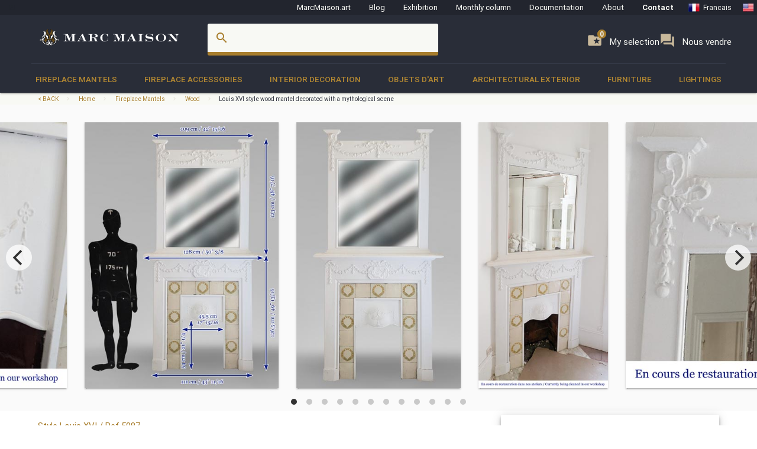

--- FILE ---
content_type: text/html; charset=UTF-8
request_url: https://www.marcmaison.com/Fireplace-Mantels/wood/louis-xvi-style-wood-mantel-decorated-with-a-mythological-scene-5087
body_size: 17441
content:

<!DOCTYPE html>
<html prefix="og: http://ogp.me/ns#" lang='en'>
    <head>
        <meta charset="UTF-8"/>
        <title>
                                Louis XVI style wood mantel decorated with a mythological scene - Wood        </title>
        
                <meta name="description" content="Louis XVI style wood mantel decorated with a mythological scene - Wood"/>
                        <meta name="keywords" content=" Louis XVI 19th Century Fireplace Mantels Wood"/>
                <meta name="robots" content="index, follow"/>
        <link rel="icon" href="/favicon.ico" type="image/x-icon" />
        <link rel="shortcut icon" href="/favicon.ico" type="image/x-icon" />
        <link rel="apple-touch-icon" sizes="57x57" href="/apple-icon-57x57.png">
        <link rel="apple-touch-icon" sizes="60x60" href="/apple-icon-60x60.png">
        <link rel="apple-touch-icon" sizes="72x72" href="/apple-icon-72x72.png">
        <link rel="apple-touch-icon" sizes="76x76" href="/apple-icon-76x76.png">
        <link rel="apple-touch-icon" sizes="114x114" href="/apple-icon-114x114.png">
        <link rel="apple-touch-icon" sizes="120x120" href="/apple-icon-120x120.png">
        <link rel="apple-touch-icon" sizes="144x144" href="/apple-icon-144x144.png">
        <link rel="apple-touch-icon" sizes="152x152" href="/apple-icon-152x152.png">
        <link rel="apple-touch-icon" sizes="180x180" href="/apple-icon-180x180.png">
        <link rel="icon" type="image/png" sizes="192x192"  href="/android-icon-192x192.png">
        <link rel="icon" type="image/png" sizes="32x32" href="/favicon-32x32.png">
        <link rel="icon" type="image/png" sizes="96x96" href="/favicon-96x96.png">
        <link rel="icon" type="image/png" sizes="16x16" href="/favicon-16x16.png">
        <link rel="manifest" href="/manifest.json">
        <meta name="msapplication-TileColor" content="#292D38">
        <meta name="msapplication-TileImage" content="/ms-icon-144x144.png">
        <meta name="theme-color" content="#292D38">

        <meta name="viewport" content="width=device-width, initial-scale=1, maximum-scale=5.0">

        <!-- CSS-->
        <link href="https://fonts.googleapis.com/icon?family=Material+Icons" rel="stylesheet">
        <link href="https://maxcdn.bootstrapcdn.com/font-awesome/4.7.0/css/font-awesome.min.css" type="text/css" rel="stylesheet" media="screen,projection">
        <link href="/css/materialize.css" type="text/css" rel="stylesheet" media="screen,projection">

        
                <!--page item view-->
        
<!-- OPEN GRAPH METATAGS GOOD FOR PINTEREST RICH PINS
============================================= -->
<meta property="og:title" content="Louis XVI style wood mantel decorated with a mythological scene - Wood" />
<meta property="og:description" content="" />
<meta property="og:type" content="product" />
<meta property="og:url" content="https://www.marcmaison.com/items/view/louis-xvi-style-wood-mantel-decorated-with-a-mythological-scene-5087" />
<meta property="og:site_name" content="Marc Maison" />
<meta property="og:availability" content="instock" />
<meta property="og:image" content="https://www.marcmaison.com/visuals/5087/_01_big.jpg"/>
<meta property="og:image" content="https://www.marcmaison.com/visuals/5087/_02_big.jpg"/>
<meta property="og:image" content="https://www.marcmaison.com/visuals/5087/_03_big.jpg"/>
<meta property="og:image" content="https://www.marcmaison.com/visuals/5087/_04_big.jpg"/>
<meta property="og:image" content="https://www.marcmaison.com/visuals/5087/_05_big.jpg"/>
<meta property="og:image" content="https://www.marcmaison.com/visuals/5087/_06_big.jpg"/>
<meta property="og:image" content="https://www.marcmaison.com/visuals/5087/_07_big.jpg"/>
<meta property="og:image" content="https://www.marcmaison.com/visuals/5087/_08_big.jpg"/>
<meta property="og:image" content="https://www.marcmaison.com/visuals/5087/_09_big.jpg"/>
<meta property="og:image" content="https://www.marcmaison.com/visuals/5087/_10_big.jpg"/>
<meta property="og:image" content="https://www.marcmaison.com/visuals/5087/_11_big.jpg"/>
<meta property="og:image" content="https://www.marcmaison.com/visuals/5087/_12_big.jpg"/>
<!--
<meta property="og:see_also"
content="" />
<meta property="product:color" content="todo" >
<meta property="product:color:map" content="todo" >
--!>

<!-- TWITTER METATAGS GOOD FOR SEO
============================================= -->
<meta name=”twitter:card” content=”summary”>
<meta name=”twitter:site” content=”DaisyMarcMaison”>
<!--<meta name=”twitter:url” content=”https://www.marcmaison.com”>-->
<meta name=”twitter:title” content=”Louis XVI style wood mantel decorated with a mythological scene”>
<meta name=”twitter:image” content=”https://www.marcmaison.com/visuals/Louis_XVI_style_wood_mantel_decorated_with_a_mythological_scene.jpg”>    


        

<!-- SCHEMA.ORG MICROTAGS : Items>view
    ============================================= -->
<script type="application/ld+json">
{"@context": "https://schema.org","@type": "Product","name": "Louis XVI style wood mantel decorated with a mythological scene","identifier": "5087","description": " This fireplace is sold with its original cast iron insert but without any marble floor. This one could be made to order (please ask for marble availability).","image": "https://www.marcmaison.com/visuals/5087/Louis_XVI_style_wood_mantel_decorated_with_a_mythological_scene.jpg","itemCondition": "Good condition.","category": "Fireplace Mantels > Wood","color": "Painted  " ,"material": " ","offers": {"@type": "Offer","itemCondition": "https://schema.org/UsedCondition","availability": "https://schema.org/InStock","priceCurrency": "USD","seller": {"@type": "FurnitureStore","image": "https://www.marcmaison.com/img/brand/marcmaison-brand-letters-invert.svg","name": "Marc Maison Galerie","address": {"@type": "PostalAddress","streetAddress": "120 rue des Rosiers","addressLocality": "Saint-Ouen","addressRegion": "Seine Saint Denis","postalCode": "93400","addressCountry": "FR","telephone": "+33.1.42.25.12.79"}}},"brand": {"@type": "Person","name": "Marc Maison"},"width": "50''&nbsp;⅜&nbsp;&nbsp;128cm","height": "98''&nbsp;&nbsp;&nbsp;249cm","depth": "4''&nbsp;¾&nbsp;&nbsp;12cm"}</script>        
        <script src="https://maps.googleapis.com/maps/api/js?sensor=false" type="text/javascript"></script>
        <!--<script type="text/javascript" src="/js/jquery.noty.packaged.min.js"></script> -->

    </head>
    <body>
    
        <!-- HEADER ===================================================-->
<div class="fixed-action-btn hide-on-large-and-up">
  <a class="button--mobile-nav primary btn-floating btn-large waves-effect waves-light hide-on-large-only" href="#" data-activates="mobile-nav"><i class="material-icons large white-text">menu</i></a>
</div>
<header class="cd-auto-hide-header">
  <nav class="navLevel1 hide-on-med-and-down">

      <a class="navLevel1-account modal-trigger" href="#login">
        <i class="material-icons">account_box</i> &nbsp;&nbsp;
      </a>

    <!-- <div style="justify-content: space-between"> -->
      <a href="https://marcmaison.art">MarcMaison.art</a>
      <a href="https://blog.marcmaison.com">Blog</a>
      <!--   controller Items, action byexposition, title Monthly column -->
      <a href="https://marc-maison.fr/expos">Exhibition</a>
      <a href="https://www.marcmaison.com/monthly-column-antiques">Monthly column</a>
      <a href="/architectural-antiques-resources-index">Documentation</a>
      <!-- &nbsp;&nbsp;&nbsp;||&nbsp;&nbsp;&nbsp; -->
      <a href="/about">About</a>
      <!-- &nbsp;&nbsp;&nbsp;||&nbsp;&nbsp;&nbsp; -->
      <a class="strong" href="/contact">Contact</a>
      <!-- &nbsp;&nbsp;&nbsp;||&nbsp;&nbsp;&nbsp;&nbsp;&nbsp;&nbsp; -->
      
<div class="navLevel1-langs">

<ul class="navLevel1-flags">
<li><a href="http://www.marcmaison.fr:/Fireplace-Mantels/wood/cheminee-de-style-louis-xvi-en-bois-decoree-d-une-scene-de-mythologie-5087"><img src="/img/flags/fr.png" alt="fr"><span class="hide-on-small-only">Francais</span></a></li>
<li><a href="http://www.marcmaison.com:/Fireplace-Mantels/wood/louis-xvi-style-wood-mantel-decorated-with-a-mythological-scene-5087"><img src="/img/flags/us.png" alt="en"><span class="hide-on-small-only">English</span></a></li>
<li><a href="http://www.marcmaison.com:/Fireplace-Mantels/wood/louis-xvi-style-wood-mantel-decorated-with-a-mythological-scene-5087"><img src="/img/flags/ru.png" alt="ru"><span class="hide-on-small-only">Russian</span></a></li>
</ul>
&nbsp;&nbsp;|&nbsp;&nbsp;
<div id="google_translate_element">
<script type="text/javascript">
var duplicate_google_translate_counter = 0;//this stops google adding button multiple times
   
function googleTranslateElementInit() {
    if (duplicate_google_translate_counter == 0) {
        new google.translate.TranslateElement({pageLanguage: 'en', 
                layout: google.translate.TranslateElement.InlineLayout.SIMPLE, 
                autoDisplay: false}, 'google_translate_element');
    }
    duplicate_google_translate_counter++;
}
</script>
<script type="text/javascript" src="//translate.google.com/translate_a/element.js?cb=googleTranslateElementInit"></script>
</div>
</div>    <!-- </div> -->
  </nav>
  <nav class="navLevel2">
    <div class="container">
      <div class="row">
        <div class="col s8 m5 l3">
          <div class="brand-logo valign-wrapper">
            <a href="/">
              <img class="responsive-img" src="/img/brand/marcmaison-brand.svg" alt="Marc Maison Logo">
            </a>
          </div>
        </div>
        <div class="col s2 m6 l6 hide-on-med-and-down">
          <!-- search bar-->
          <form id="autocomplete-search-form" method="POST" action="/search">
            <div class="input-field col s12">
              <input class="autocomplete" id="autocomplete-input" name="autocomplete-input" type="text" >
              <label class="label-icon" for="autocomplete-input"><i class="material-icons">search</i></label><i id="autocomplete-reset" class="material-icons">close</i>
            </div>
          </form>
        </div>
        <div class="col s4 m3 l3 push-s3 push-m6 push-l1 wishlist-padding hide-on-med-and-down" style="display:flex;gap:10px">
          <p>
            <a class="selection" href="/add-to-my-whishlist">
              <i class="material-icons">folder_special </i>
              <span>My selection</span>
              <span class="badge--selection">0</span>
            </a>
          </p>
          <p>
            <a class="selection" href="https://marc-maison.fr/ventes">
              <i class="material-icons">forum </i>
              <span>Nous vendre</span>
              <span class="badge--selection">0</span>
            </a>
          </p>
        </div>
      </div>
    </div>
  </nav>
  <nav class="navLevel3 hide-on-med-and-down">
  <div class="container">
    <div class="row">
      <ul class="bordure">
                        <li class="dropdown"><a class="dropdown-menu" href="/Fireplace-Mantels">Fireplace Mantels</a>
          <div class="navLevel3-dropdownContent">
            <div class="navLevel3-dropdownContent--sousCat">
                            <ul class="sousCategories">
                <li class="sousCat valign-wrapper mm-blanc darken-1">
                  <h1>
                    Fireplace Mantels                  <br>
                  <a class="btn waves-effect waves-light btn-block left-align " href="/Fireplace-Mantels">See all<i class="material-icons">chevron_right </i></a>
                  </h1>
                </li>

                                <li class="sousCat">
                  <a class="sousCat--vig" href="/Fireplace-Mantels/marble">
                    <img class="img-responsive ezload" src="/categories/home_cat_cm.png"  data-src="/categories/home_cat_cm.png" alt="Fireplace Mantels > Marble Menu" width="100%">
                    <p class="strong uppercase">Marble</p>
                    </a>
                  </li>
                                <li class="sousCat">
                  <a class="sousCat--vig" href="/Fireplace-Mantels/stone">
                    <img class="img-responsive ezload" src="/categories/home_cat_cp.png"  data-src="/categories/home_cat_cp.png" alt="Fireplace Mantels > Stone Menu" width="100%">
                    <p class="strong uppercase">Stone</p>
                    </a>
                  </li>
                                <li class="sousCat">
                  <a class="sousCat--vig" href="/Fireplace-Mantels/wood">
                    <img class="img-responsive ezload" src="/categories/home_cat_cb.png"  data-src="/categories/home_cat_cb.png" alt="Fireplace Mantels > Wood Menu" width="100%">
                    <p class="strong uppercase">Wood</p>
                    </a>
                  </li>
                                <li class="sousCat">
                  <a class="sousCat--vig" href="/Fireplace-Mantels/ceramic-iron">
                    <img class="img-responsive ezload" src="/categories/home_cat_ca.png"  data-src="/categories/home_cat_ca.png" alt="Fireplace Mantels > Ceramic-iron Menu" width="100%">
                    <p class="strong uppercase">Ceramic-iron</p>
                    </a>
                  </li>
                                                              </ul>
            </div>
          </div>
        </li>
              <li class="dropdown"><a class="dropdown-menu" href="/Fireplace-Accessories">Fireplace accessories</a>
          <div class="navLevel3-dropdownContent">
            <div class="navLevel3-dropdownContent--sousCat">
                            <ul class="sousCategories">
                <li class="sousCat valign-wrapper mm-blanc darken-1">
                  <h1>
                    Fireplace accessories                  <br>
                  <a class="btn waves-effect waves-light btn-block left-align " href="/Fireplace-Accessories">See all<i class="material-icons">chevron_right </i></a>
                  </h1>
                </li>

                                <li class="sousCat">
                  <a class="sousCat--vig" href="/Fireplace-Accessories/fire-screen">
                    <img class="img-responsive ezload" src="/categories/home_cat_me.png"  data-src="/categories/home_cat_me.png" alt="Fireplace accessories > Fire screen Menu" width="100%">
                    <p class="strong uppercase">Fire screen</p>
                    </a>
                  </li>
                                <li class="sousCat">
                  <a class="sousCat--vig" href="/Fireplace-Accessories/accessories">
                    <img class="img-responsive ezload" src="/categories/home_cat_ms.png"  data-src="/categories/home_cat_ms.png" alt="Fireplace accessories > Accessories Menu" width="100%">
                    <p class="strong uppercase">Accessories</p>
                    </a>
                  </li>
                                <li class="sousCat">
                  <a class="sousCat--vig" href="/Fireplace-Accessories/firebacks">
                    <img class="img-responsive ezload" src="/categories/home_cat_mp.png"  data-src="/categories/home_cat_mp.png" alt="Fireplace accessories > Firebacks Menu" width="100%">
                    <p class="strong uppercase">Firebacks</p>
                    </a>
                  </li>
                                <li class="sousCat">
                  <a class="sousCat--vig" href="/Fireplace-Accessories/firedogs-andirons">
                    <img class="img-responsive ezload" src="/categories/home_cat_mc.png"  data-src="/categories/home_cat_mc.png" alt="Fireplace accessories > Firedogs, andirons Menu" width="100%">
                    <p class="strong uppercase">Firedogs, andirons</p>
                    </a>
                  </li>
                                                <li class="sousCat">
                                    <a class="sousCat--vig" href="/Interior-Decoration/overmantels-and-mirrors">
                    <img class="img-responsive ezload" src="/categories/home_cat_id.png"  data-src="/categories/home_cat_id.png" alt="Interior Decoration > Overmantels and mirrors Menu" width="100%">
                    <p class="strong uppercase">Overmantels and mirrors</p>
                    </a>
                  </li>
                                              </ul>
            </div>
          </div>
        </li>
              <li class="dropdown"><a class="dropdown-menu" href="/Interior-Decoration">Interior Decoration</a>
          <div class="navLevel3-dropdownContent">
            <div class="navLevel3-dropdownContent--sousCat">
                            <ul class="sousCategories">
                <li class="sousCat valign-wrapper mm-blanc darken-1">
                  <h1>
                    Interior Decoration                  <br>
                  <a class="btn waves-effect waves-light btn-block left-align " href="/Interior-Decoration">See all<i class="material-icons">chevron_right </i></a>
                  </h1>
                </li>

                                <li class="sousCat">
                  <a class="sousCat--vig" href="/Interior-Decoration/overmantels-and-mirrors">
                    <img class="img-responsive ezload" src="/categories/home_cat_id.png"  data-src="/categories/home_cat_id.png" alt="Interior Decoration > Overmantels and mirrors Menu" width="100%">
                    <p class="strong uppercase">Overmantels and mirrors</p>
                    </a>
                  </li>
                                <li class="sousCat">
                  <a class="sousCat--vig" href="/Interior-Decoration/antique-doors">
                    <img class="img-responsive ezload" src="/categories/home_cat_ip.png"  data-src="/categories/home_cat_ip.png" alt="Interior Decoration > Doors Menu" width="100%">
                    <p class="strong uppercase">Doors</p>
                    </a>
                  </li>
                                <li class="sousCat">
                  <a class="sousCat--vig" href="/Interior-Decoration/floors">
                    <img class="img-responsive ezload" src="/categories/home_cat_if.png"  data-src="/categories/home_cat_if.png" alt="Interior Decoration > Floors Menu" width="100%">
                    <p class="strong uppercase">Floors</p>
                    </a>
                  </li>
                                <li class="sousCat">
                  <a class="sousCat--vig" href="/Interior-Decoration/antique-paneled-rooms">
                    <img class="img-responsive ezload" src="/categories/home_cat_ib.png"  data-src="/categories/home_cat_ib.png" alt="Interior Decoration > Paneled rooms Menu" width="100%">
                    <p class="strong uppercase">Paneled rooms</p>
                    </a>
                  </li>
                                <li class="sousCat">
                  <a class="sousCat--vig" href="/Interior-Decoration/architectural-elements-doors-staircase">
                    <img class="img-responsive ezload" src="/categories/home_cat_ia.png"  data-src="/categories/home_cat_ia.png" alt="Interior Decoration > Architectural elements, staircase, columns Menu" width="100%">
                    <p class="strong uppercase">Architectural elements, staircase, columns</p>
                    </a>
                  </li>
                                <li class="sousCat">
                  <a class="sousCat--vig" href="/Interior-Decoration/stained-glasses">
                    <img class="img-responsive ezload" src="/categories/home_cat_iv.png"  data-src="/categories/home_cat_iv.png" alt="Interior Decoration > Stained glasses Menu" width="100%">
                    <p class="strong uppercase">Stained glasses</p>
                    </a>
                  </li>
                                                              </ul>
            </div>
          </div>
        </li>
              <li class="dropdown"><a class="dropdown-menu" href="/objets-d-art-19th-century-paintings-and-furniture">Objets d'art</a>
          <div class="navLevel3-dropdownContent">
            <div class="navLevel3-dropdownContent--sousCat">
                            <ul class="sousCategories">
                <li class="sousCat valign-wrapper mm-blanc darken-1">
                  <h1>
                    Objets d'art                  <br>
                  <a class="btn waves-effect waves-light btn-block left-align " href="/objets-d-art-19th-century-paintings-and-furniture">See all<i class="material-icons">chevron_right </i></a>
                  </h1>
                </li>

                                <li class="sousCat">
                  <a class="sousCat--vig" href="/objets-d-art-19th-century-paintings-and-furniture/objects">
                    <img class="img-responsive ezload" src="/categories/home_cat_oo.png"  data-src="/categories/home_cat_oo.png" alt="Objets d'art > Objects Menu" width="100%">
                    <p class="strong uppercase">Objects</p>
                    </a>
                  </li>
                                <li class="sousCat">
                  <a class="sousCat--vig" href="/objets-d-art-19th-century-paintings-and-furniture/sculpture">
                    <img class="img-responsive ezload" src="/categories/home_cat_os.png"  data-src="/categories/home_cat_os.png" alt="Objets d'art > Sculpture Menu" width="100%">
                    <p class="strong uppercase">Sculpture</p>
                    </a>
                  </li>
                                <li class="sousCat">
                  <a class="sousCat--vig" href="/objets-d-art-19th-century-paintings-and-furniture/clocks-garnitures">
                    <img class="img-responsive ezload" src="/categories/home_cat_oh.png"  data-src="/categories/home_cat_oh.png" alt="Objets d'art > Clocks, garnitures Menu" width="100%">
                    <p class="strong uppercase">Clocks, garnitures</p>
                    </a>
                  </li>
                                <li class="sousCat">
                  <a class="sousCat--vig" href="/objets-d-art-19th-century-paintings-and-furniture/tableaux">
                    <img class="img-responsive ezload" src="/categories/home_cat_ot.png"  data-src="/categories/home_cat_ot.png" alt="Objets d'art > Paintings Menu" width="100%">
                    <p class="strong uppercase">Paintings</p>
                    </a>
                  </li>
                                <li class="sousCat">
                  <a class="sousCat--vig" href="/objets-d-art-19th-century-paintings-and-furniture/ceramic-porcelain-faience">
                    <img class="img-responsive ezload" src="/categories/home_cat_oc.png"  data-src="/categories/home_cat_oc.png" alt="Objets d'art > Ceramic, porcelain, faience Menu" width="100%">
                    <p class="strong uppercase">Ceramic, porcelain, faience</p>
                    </a>
                  </li>
                                <li class="sousCat">
                  <a class="sousCat--vig" href="/objets-d-art-19th-century-paintings-and-furniture/enamels">
                    <img class="img-responsive ezload" src="/categories/home_cat_oe.png"  data-src="/categories/home_cat_oe.png" alt="Objets d'art > Enamels Menu" width="100%">
                    <p class="strong uppercase">Enamels</p>
                    </a>
                  </li>
                                                              </ul>
            </div>
          </div>
        </li>
              <li class="dropdown"><a class="dropdown-menu" href="/Architectural-Exterior">Architectural Exterior</a>
          <div class="navLevel3-dropdownContent">
            <div class="navLevel3-dropdownContent--sousCat">
                            <ul class="sousCategories">
                <li class="sousCat valign-wrapper mm-blanc darken-1">
                  <h1>
                    Architectural Exterior                  <br>
                  <a class="btn waves-effect waves-light btn-block left-align " href="/Architectural-Exterior">See all<i class="material-icons">chevron_right </i></a>
                  </h1>
                </li>

                                <li class="sousCat">
                  <a class="sousCat--vig" href="/Architectural-Exterior/fountains-wells-basins">
                    <img class="img-responsive ezload" src="/categories/home_cat_aw.png"  data-src="/categories/home_cat_aw.png" alt="Architectural Exterior > Fountains, wells, basins  Menu" width="100%">
                    <p class="strong uppercase">Fountains, wells, basins </p>
                    </a>
                  </li>
                                <li class="sousCat">
                  <a class="sousCat--vig" href="/Architectural-Exterior/doors">
                    <img class="img-responsive ezload" src="/categories/home_cat_ap.png"  data-src="/categories/home_cat_ap.png" alt="Architectural Exterior > Doors Menu" width="100%">
                    <p class="strong uppercase">Doors</p>
                    </a>
                  </li>
                                <li class="sousCat">
                  <a class="sousCat--vig" href="/Architectural-Exterior/garden-antiques-statues">
                    <img class="img-responsive ezload" src="/categories/home_cat_aq.png"  data-src="/categories/home_cat_aq.png" alt="Architectural Exterior > Statues Menu" width="100%">
                    <p class="strong uppercase">Statues</p>
                    </a>
                  </li>
                                <li class="sousCat">
                  <a class="sousCat--vig" href="/Architectural-Exterior/monumental-and-structures">
                    <img class="img-responsive ezload" src="/categories/home_cat_as.png"  data-src="/categories/home_cat_as.png" alt="Architectural Exterior > Monumental  and structures Menu" width="100%">
                    <p class="strong uppercase">Monumental  and structures</p>
                    </a>
                  </li>
                                <li class="sousCat">
                  <a class="sousCat--vig" href="/Architectural-Exterior/garden-ornaments-vases-gardeners-urns">
                    <img class="img-responsive ezload" src="/categories/home_cat_aj.png"  data-src="/categories/home_cat_aj.png" alt="Architectural Exterior > Garden ornaments, Vases, Gardeners, urns Menu" width="100%">
                    <p class="strong uppercase">Garden ornaments, Vases, Gardeners, urns</p>
                    </a>
                  </li>
                                <li class="sousCat">
                  <a class="sousCat--vig" href="/Architectural-Exterior/garden-furniture">
                    <img class="img-responsive ezload" src="/categories/home_cat_am.png"  data-src="/categories/home_cat_am.png" alt="Architectural Exterior > Garden furniture Menu" width="100%">
                    <p class="strong uppercase">Garden furniture</p>
                    </a>
                  </li>
                                                              </ul>
            </div>
          </div>
        </li>
              <li class="dropdown"><a class="dropdown-menu" href="/19th-century-french-furniture">Furniture</a>
          <div class="navLevel3-dropdownContent">
            <div class="navLevel3-dropdownContent--sousCat">
                            <ul class="sousCategories">
                <li class="sousCat valign-wrapper mm-blanc darken-1">
                  <h1>
                    Furniture                  <br>
                  <a class="btn waves-effect waves-light btn-block left-align " href="/19th-century-french-furniture">See all<i class="material-icons">chevron_right </i></a>
                  </h1>
                </li>

                                <li class="sousCat">
                  <a class="sousCat--vig" href="/19th-century-french-furniture/antique-bookcase-desk-vitrine">
                    <img class="img-responsive ezload" src="/categories/home_cat_fb.png"  data-src="/categories/home_cat_fb.png" alt="Furniture > Bookcases, desks, Vitrines Menu" width="100%">
                    <p class="strong uppercase">Bookcases, desks, Vitrines</p>
                    </a>
                  </li>
                                <li class="sousCat">
                  <a class="sousCat--vig" href="/19th-century-french-furniture/gueridon-stand-pedestal-sellette-antique">
                    <img class="img-responsive ezload" src="/categories/home_cat_fg.png"  data-src="/categories/home_cat_fg.png" alt="Furniture > Gueridons, Stands, Pedestals, Console Menu" width="100%">
                    <p class="strong uppercase">Gueridons, Stands, Pedestals, Console</p>
                    </a>
                  </li>
                                <li class="sousCat">
                  <a class="sousCat--vig" href="/19th-century-french-furniture/continental-seating-armchairs-salon">
                    <img class="img-responsive ezload" src="/categories/home_cat_ff.png"  data-src="/categories/home_cat_ff.png" alt="Furniture > Seating, Armchairs, Salon suites Menu" width="100%">
                    <p class="strong uppercase">Seating, Armchairs, Salon suites</p>
                    </a>
                  </li>
                                <li class="sousCat">
                  <a class="sousCat--vig" href="/19th-century-french-furniture/antique-dining-room-sets">
                    <img class="img-responsive ezload" src="/categories/home_cat_ft.png"  data-src="/categories/home_cat_ft.png" alt="Furniture > Antique Dining Room Sets Menu" width="100%">
                    <p class="strong uppercase">Antique Dining Room Sets</p>
                    </a>
                  </li>
                                <li class="sousCat">
                  <a class="sousCat--vig" href="/19th-century-french-furniture/bedroom-bed">
                    <img class="img-responsive ezload" src="/categories/home_cat_fl.png"  data-src="/categories/home_cat_fl.png" alt="Furniture > Bedroom, Bed Menu" width="100%">
                    <p class="strong uppercase">Bedroom, Bed</p>
                    </a>
                  </li>
                                                              </ul>
            </div>
          </div>
        </li>
              <li class="dropdown"><a class="dropdown-menu" href="/antique-lightings-lamps-chandelier">Lightings</a>
          <div class="navLevel3-dropdownContent">
            <div class="navLevel3-dropdownContent--sousCat">
                            <ul class="sousCategories">
                <li class="sousCat valign-wrapper mm-blanc darken-1">
                  <h1>
                    Lightings                  <br>
                  <a class="btn waves-effect waves-light btn-block left-align " href="/antique-lightings-lamps-chandelier">See all<i class="material-icons">chevron_right </i></a>
                  </h1>
                </li>

                                <li class="sousCat">
                  <a class="sousCat--vig" href="/antique-lightings-lamps-chandelier/appliques-sconces">
                    <img class="img-responsive ezload" src="/categories/home_cat_la.png"  data-src="/categories/home_cat_la.png" alt="Lightings > Appliques, sconces Menu" width="100%">
                    <p class="strong uppercase">Appliques, sconces</p>
                    </a>
                  </li>
                                <li class="sousCat">
                  <a class="sousCat--vig" href="/antique-lightings-lamps-chandelier/candelabras-candlesticks">
                    <img class="img-responsive ezload" src="/categories/home_cat_lb.png"  data-src="/categories/home_cat_lb.png" alt="Lightings > Candelabras, candlesticks Menu" width="100%">
                    <p class="strong uppercase">Candelabras, candlesticks</p>
                    </a>
                  </li>
                                <li class="sousCat">
                  <a class="sousCat--vig" href="/antique-lightings-lamps-chandelier/chandeliers-ceiling-lamps">
                    <img class="img-responsive ezload" src="/categories/home_cat_lc.png"  data-src="/categories/home_cat_lc.png" alt="Lightings > Chandeliers, ceiling lamps Menu" width="100%">
                    <p class="strong uppercase">Chandeliers, ceiling lamps</p>
                    </a>
                  </li>
                                <li class="sousCat">
                  <a class="sousCat--vig" href="/antique-lightings-lamps-chandelier/standing-lamps-torchers">
                    <img class="img-responsive ezload" src="/categories/home_cat_lt.png"  data-src="/categories/home_cat_lt.png" alt="Lightings > Lamps, standing lamps, torchers Menu" width="100%">
                    <p class="strong uppercase">Lamps, standing lamps, torchers</p>
                    </a>
                  </li>
                                                              </ul>
            </div>
          </div>
        </li>
                </ul>
    </div>
  </div>
</nav></header>
<!-- AUTO-HIDE-HEADER =========================================-->

<!-- MOBILE ===========================================-->

<div id="mobile-nav" class="side-nav">
  <div class="row title">
    <div class="col s6">
      <h5 class="title--name primary-text">Menu</h5>
    </div>
    <div class="col s4">
      <a href="#" class="title--close right"> <span>close</span><i class="material-icons">close</i></a>
    </div>
  </div>

  <div class="row">
    <div class="col s12">
      <a href="#" class="button--mobile-categ btn btn-large secondary darken-2 primary-text" data-activates="mobile-categ">
        <i class="material-icons">view_module</i> Categories</a>
    </div>
    <div class="col s12">
      <a href="#" class="button--mobile-search btn btn-large secondary darken-2 primary-text" data-activates="mobile-search">
        <i class="material-icons">search</i> Rechercher</a>
    </div>
    <div class="col s12">
      <a href="/add-to-my-whishlist" class="btn btn-large secondary darken-2 primary-text">
        <i class="material-icons">folder_special</i> My selection (0)</a>
    </div>
    <div class="col s12">
      <a href="#" class="button--mobile-more btn btn-large secondary darken-2 primary-text" data-activates="mobile-more">
        <i class="material-icons">more</i> And also...</a>
    </div>
    <div class="col s12">
      <a href="#" class="button--mobile-contact btn btn-flat darken-2 primary-text" data-activates="mobile-contact">
        <i class="material-icons">mail</i> Contact</a>
    </div>
    <div class="col s12">
      <a href="/about" class="btn btn-flat  darken-2 primary-text">
        About</a>
    </div>
  </div>
  <div class="row center-align">
    
<div class="navLevel1-langs">

<ul class="navLevel1-flags">
<li><a href="http://www.marcmaison.fr:/Fireplace-Mantels/wood/cheminee-de-style-louis-xvi-en-bois-decoree-d-une-scene-de-mythologie-5087"><img src="/img/flags/fr.png" alt="fr"><span class="hide-on-small-only">Francais</span></a></li>
<li><a href="http://www.marcmaison.com:/Fireplace-Mantels/wood/louis-xvi-style-wood-mantel-decorated-with-a-mythological-scene-5087"><img src="/img/flags/us.png" alt="en"><span class="hide-on-small-only">English</span></a></li>
<li><a href="http://www.marcmaison.com:/Fireplace-Mantels/wood/louis-xvi-style-wood-mantel-decorated-with-a-mythological-scene-5087"><img src="/img/flags/ru.png" alt="ru"><span class="hide-on-small-only">Russian</span></a></li>
</ul>
&nbsp;&nbsp;|&nbsp;&nbsp;
<div id="google_translate_element">
<script type="text/javascript">
var duplicate_google_translate_counter = 0;//this stops google adding button multiple times
   
function googleTranslateElementInit() {
    if (duplicate_google_translate_counter == 0) {
        new google.translate.TranslateElement({pageLanguage: 'en', 
                layout: google.translate.TranslateElement.InlineLayout.SIMPLE, 
                autoDisplay: false}, 'google_translate_element');
    }
    duplicate_google_translate_counter++;
}
</script>
<script type="text/javascript" src="//translate.google.com/translate_a/element.js?cb=googleTranslateElementInit"></script>
</div>
</div>  </div>
  <div class="row">

    <a href="/admin/manager" class="btn btn-flat darken-2 primary-text">
        <i class="material-icons">account_box</i></a>
  </div>
</div>

<div class="side-nav" id="mobile-categ">
  <div class="row title">
    <div class="col s6">
      <h5 class="title--name primary-text">Categories</h5>
    </div>
    <div class="col s6">
      <a class="title--close right" href="#"><i class="material-icons">chevron_left</i> Back</a>
    </div>
  </div>
  <div class="row">
    <div class="s12">
      <ul data-collapsible="accordion" class="collapsible collapsible-accordion">
                              <li>
              <a class="collapsible-header uppercase white-text" href=#""><i class="material-icons medium">chevron_right</i>Fireplace Mantels</a>
              <div class="collapsible-body">
                                <ul>
                                      <li>
                      <a class="primary-text" href="/Fireplace-Mantels/marble"> 
                        <i class="material-icons primary-text">chevron_right</i> Marble                      </a>
                    </li>
                                      <li>
                      <a class="primary-text" href="/Fireplace-Mantels/stone"> 
                        <i class="material-icons primary-text">chevron_right</i> Stone                      </a>
                    </li>
                                      <li>
                      <a class="primary-text" href="/Fireplace-Mantels/wood"> 
                        <i class="material-icons primary-text">chevron_right</i> Wood                      </a>
                    </li>
                                      <li>
                      <a class="primary-text" href="/Fireplace-Mantels/ceramic-iron"> 
                        <i class="material-icons primary-text">chevron_right</i> Ceramic-iron                      </a>
                    </li>
                                    <li>
                    <a class="btn white-text" href="/Fireplace-Mantels"> view all</a>
                  </li>
                </ul>
              </div>
            </li>
                      <li>
              <a class="collapsible-header uppercase white-text" href=#""><i class="material-icons medium">chevron_right</i>Fireplace accessories</a>
              <div class="collapsible-body">
                                <ul>
                                      <li>
                      <a class="primary-text" href="/Fireplace-Accessories/fire-screen"> 
                        <i class="material-icons primary-text">chevron_right</i> Fire screen                      </a>
                    </li>
                                      <li>
                      <a class="primary-text" href="/Fireplace-Accessories/accessories"> 
                        <i class="material-icons primary-text">chevron_right</i> Accessories                      </a>
                    </li>
                                      <li>
                      <a class="primary-text" href="/Fireplace-Accessories/firebacks"> 
                        <i class="material-icons primary-text">chevron_right</i> Firebacks                      </a>
                    </li>
                                      <li>
                      <a class="primary-text" href="/Fireplace-Accessories/firedogs-andirons"> 
                        <i class="material-icons primary-text">chevron_right</i> Firedogs, andirons                      </a>
                    </li>
                                    <li>
                    <a class="btn white-text" href="/Fireplace-Accessories"> view all</a>
                  </li>
                </ul>
              </div>
            </li>
                      <li>
              <a class="collapsible-header uppercase white-text" href=#""><i class="material-icons medium">chevron_right</i>Interior Decoration</a>
              <div class="collapsible-body">
                                <ul>
                                      <li>
                      <a class="primary-text" href="/Interior-Decoration/overmantels-and-mirrors"> 
                        <i class="material-icons primary-text">chevron_right</i> Overmantels and mirrors                      </a>
                    </li>
                                      <li>
                      <a class="primary-text" href="/Interior-Decoration/antique-doors"> 
                        <i class="material-icons primary-text">chevron_right</i> Doors                      </a>
                    </li>
                                      <li>
                      <a class="primary-text" href="/Interior-Decoration/floors"> 
                        <i class="material-icons primary-text">chevron_right</i> Floors                      </a>
                    </li>
                                      <li>
                      <a class="primary-text" href="/Interior-Decoration/antique-paneled-rooms"> 
                        <i class="material-icons primary-text">chevron_right</i> Paneled rooms                      </a>
                    </li>
                                      <li>
                      <a class="primary-text" href="/Interior-Decoration/architectural-elements-doors-staircase"> 
                        <i class="material-icons primary-text">chevron_right</i> Architectural elements, staircase, columns                      </a>
                    </li>
                                      <li>
                      <a class="primary-text" href="/Interior-Decoration/stained-glasses"> 
                        <i class="material-icons primary-text">chevron_right</i> Stained glasses                      </a>
                    </li>
                                    <li>
                    <a class="btn white-text" href="/Interior-Decoration"> view all</a>
                  </li>
                </ul>
              </div>
            </li>
                      <li>
              <a class="collapsible-header uppercase white-text" href=#""><i class="material-icons medium">chevron_right</i>Objets d'art</a>
              <div class="collapsible-body">
                                <ul>
                                      <li>
                      <a class="primary-text" href="/objets-d-art-19th-century-paintings-and-furniture/objects"> 
                        <i class="material-icons primary-text">chevron_right</i> Objects                      </a>
                    </li>
                                      <li>
                      <a class="primary-text" href="/objets-d-art-19th-century-paintings-and-furniture/sculpture"> 
                        <i class="material-icons primary-text">chevron_right</i> Sculpture                      </a>
                    </li>
                                      <li>
                      <a class="primary-text" href="/objets-d-art-19th-century-paintings-and-furniture/clocks-garnitures"> 
                        <i class="material-icons primary-text">chevron_right</i> Clocks, garnitures                      </a>
                    </li>
                                      <li>
                      <a class="primary-text" href="/objets-d-art-19th-century-paintings-and-furniture/tableaux"> 
                        <i class="material-icons primary-text">chevron_right</i> Paintings                      </a>
                    </li>
                                      <li>
                      <a class="primary-text" href="/objets-d-art-19th-century-paintings-and-furniture/ceramic-porcelain-faience"> 
                        <i class="material-icons primary-text">chevron_right</i> Ceramic, porcelain, faience                      </a>
                    </li>
                                      <li>
                      <a class="primary-text" href="/objets-d-art-19th-century-paintings-and-furniture/enamels"> 
                        <i class="material-icons primary-text">chevron_right</i> Enamels                      </a>
                    </li>
                                    <li>
                    <a class="btn white-text" href="/objets-d-art-19th-century-paintings-and-furniture"> view all</a>
                  </li>
                </ul>
              </div>
            </li>
                      <li>
              <a class="collapsible-header uppercase white-text" href=#""><i class="material-icons medium">chevron_right</i>Architectural Exterior</a>
              <div class="collapsible-body">
                                <ul>
                                      <li>
                      <a class="primary-text" href="/Architectural-Exterior/fountains-wells-basins"> 
                        <i class="material-icons primary-text">chevron_right</i> Fountains, wells, basins                       </a>
                    </li>
                                      <li>
                      <a class="primary-text" href="/Architectural-Exterior/doors"> 
                        <i class="material-icons primary-text">chevron_right</i> Doors                      </a>
                    </li>
                                      <li>
                      <a class="primary-text" href="/Architectural-Exterior/garden-antiques-statues"> 
                        <i class="material-icons primary-text">chevron_right</i> Statues                      </a>
                    </li>
                                      <li>
                      <a class="primary-text" href="/Architectural-Exterior/monumental-and-structures"> 
                        <i class="material-icons primary-text">chevron_right</i> Monumental  and structures                      </a>
                    </li>
                                      <li>
                      <a class="primary-text" href="/Architectural-Exterior/garden-ornaments-vases-gardeners-urns"> 
                        <i class="material-icons primary-text">chevron_right</i> Garden ornaments, Vases, Gardeners, urns                      </a>
                    </li>
                                      <li>
                      <a class="primary-text" href="/Architectural-Exterior/garden-furniture"> 
                        <i class="material-icons primary-text">chevron_right</i> Garden furniture                      </a>
                    </li>
                                    <li>
                    <a class="btn white-text" href="/Architectural-Exterior"> view all</a>
                  </li>
                </ul>
              </div>
            </li>
                      <li>
              <a class="collapsible-header uppercase white-text" href=#""><i class="material-icons medium">chevron_right</i>Furniture</a>
              <div class="collapsible-body">
                                <ul>
                                      <li>
                      <a class="primary-text" href="/19th-century-french-furniture/antique-bookcase-desk-vitrine"> 
                        <i class="material-icons primary-text">chevron_right</i> Bookcases, desks, Vitrines                      </a>
                    </li>
                                      <li>
                      <a class="primary-text" href="/19th-century-french-furniture/gueridon-stand-pedestal-sellette-antique"> 
                        <i class="material-icons primary-text">chevron_right</i> Gueridons, Stands, Pedestals, Console                      </a>
                    </li>
                                      <li>
                      <a class="primary-text" href="/19th-century-french-furniture/continental-seating-armchairs-salon"> 
                        <i class="material-icons primary-text">chevron_right</i> Seating, Armchairs, Salon suites                      </a>
                    </li>
                                      <li>
                      <a class="primary-text" href="/19th-century-french-furniture/antique-dining-room-sets"> 
                        <i class="material-icons primary-text">chevron_right</i> Antique Dining Room Sets                      </a>
                    </li>
                                      <li>
                      <a class="primary-text" href="/19th-century-french-furniture/bedroom-bed"> 
                        <i class="material-icons primary-text">chevron_right</i> Bedroom, Bed                      </a>
                    </li>
                                    <li>
                    <a class="btn white-text" href="/19th-century-french-furniture"> view all</a>
                  </li>
                </ul>
              </div>
            </li>
                      <li>
              <a class="collapsible-header uppercase white-text" href=#""><i class="material-icons medium">chevron_right</i>Lightings</a>
              <div class="collapsible-body">
                                <ul>
                                      <li>
                      <a class="primary-text" href="/antique-lightings-lamps-chandelier/appliques-sconces"> 
                        <i class="material-icons primary-text">chevron_right</i> Appliques, sconces                      </a>
                    </li>
                                      <li>
                      <a class="primary-text" href="/antique-lightings-lamps-chandelier/candelabras-candlesticks"> 
                        <i class="material-icons primary-text">chevron_right</i> Candelabras, candlesticks                      </a>
                    </li>
                                      <li>
                      <a class="primary-text" href="/antique-lightings-lamps-chandelier/chandeliers-ceiling-lamps"> 
                        <i class="material-icons primary-text">chevron_right</i> Chandeliers, ceiling lamps                      </a>
                    </li>
                                      <li>
                      <a class="primary-text" href="/antique-lightings-lamps-chandelier/standing-lamps-torchers"> 
                        <i class="material-icons primary-text">chevron_right</i> Lamps, standing lamps, torchers                      </a>
                    </li>
                                    <li>
                    <a class="btn white-text" href="/antique-lightings-lamps-chandelier"> view all</a>
                  </li>
                </ul>
              </div>
            </li>
                        </ul>
    </div>
  </div>

</div>

<div class="side-nav" id="mobile-search">
  <div class="row title">
    <div class="col s6">
      <h5 class="title--name primary-text">Recherche</h5>
    </div>
    <div class="col s6">
      <a class="title--close right" href="#"><i class="material-icons">chevron_left</i> Back</a>
    </div>
  </div>
  <form id="mobile--autocomplete-search-form" method="POST" action="/search">
    <div class="row">
      <div class="col s12">
        <div class="input-field col s12">
          <input class="autocomplete" 
                 id="mobile--autocomplete-input" 
                 name="autocomplete-input" 
                 type="text"
                                    >
          <label class="label-icon" for="mobile--autocomplete-input"><i class="material-icons">search</i></label><i class="material-icons">close</i>
          <ul class="autocomplete-content dropdown-content"></ul>
        </div>
      </div>
    </div>
    <div class="row">
      <div class="col s12">
        <button type="submit" class="btn-large btn">Rechercher</button>
      </div>
    </div>
  </form>
</div>

<div class="side-nav" id="mobile-contact">
  <div class="row title">
    <div class="col s6">
      <h5 class="title--name primary-text">Contact</h5>
    </div>
    <div class="col s6">
      <a class="title--close right" href="#"><i class="material-icons">chevron_left</i>  Back</a>
    </div>
  </div>
  <div class="row">
  <div class="col s12">
      <h5 class="primary-text"> <i class="material-icons">email</i> Send us a message</h5>
      <p>
        <a href="/contact" class="btn btn-large primary">Contact</a>
      </p>
    </div>
    <div class="col s12 white-text">
      <h5 class="primary-text"> <i class="material-icons">phone</i> By phone</h5>
      <p>
        <span class="strong">+33 (0)1 42 25 12 79</span><br/> <span class="small">Tue.-Sat., from 10am to 6pm</span><br/><span class="strong">+33 (0)6 60 62 61 90</span><br/> <span class="small">Everyday from 9am to 7pm.</span>
      </p>
      
      <h5 class="primary-text"> <i class="material-icons">email</i> by Email</h5>
      <p>
        <span class="strong">Adress: contact@marcmaison.com</span>
      </p>

      <h5 class="primary-text"> <i class="material-icons">share</i> Let's get social</h5>
      <p>
        <a class="left white-text" href="https://www.facebook.com/marcmaisongalerie/"><i class="fa small fa-facebook"></i></a>
        <a class="left white-text" href="https://twitter.com/DaisyMarcmaison"><i class="fa small fa-twitter"></i></a>
        <a class="left white-text" href="https://plus.google.com/+MarcMaisonSaintOuen"><i class="fa small fa-google-plus"></i></a>
        <a class="left white-text" href="https://www.pinterest.fr/marcmaison/"><i class="fa small fa-pinterest"></i></a>
        <a class="left white-text" href="https://www.instagram.com/marcmaison_antiques/"><i class="fa small fa-instagram"></i></a>
      </p>
    </div>
  </div>
</div>

<div class="side-nav" id="mobile-lang">
  <div class="row title">
    <div class="col s6">
      <h5 class="title--name primary-text">Languages</h5>
    </div>
    <div class="col s6">
      <a class="title--close right" href="#"><i class="material-icons">chevron_left</i> Back</a>
    </div>
  </div>
  <div class="row">
    
<div class="navLevel1-langs">

<ul class="navLevel1-flags">
<li><a href="http://www.marcmaison.fr:/Fireplace-Mantels/wood/cheminee-de-style-louis-xvi-en-bois-decoree-d-une-scene-de-mythologie-5087"><img src="/img/flags/fr.png" alt="fr"><span class="hide-on-small-only">Francais</span></a></li>
<li><a href="http://www.marcmaison.com:/Fireplace-Mantels/wood/louis-xvi-style-wood-mantel-decorated-with-a-mythological-scene-5087"><img src="/img/flags/us.png" alt="en"><span class="hide-on-small-only">English</span></a></li>
<li><a href="http://www.marcmaison.com:/Fireplace-Mantels/wood/louis-xvi-style-wood-mantel-decorated-with-a-mythological-scene-5087"><img src="/img/flags/ru.png" alt="ru"><span class="hide-on-small-only">Russian</span></a></li>
</ul>
&nbsp;&nbsp;|&nbsp;&nbsp;
<div id="google_translate_element">
<script type="text/javascript">
var duplicate_google_translate_counter = 0;//this stops google adding button multiple times
   
function googleTranslateElementInit() {
    if (duplicate_google_translate_counter == 0) {
        new google.translate.TranslateElement({pageLanguage: 'en', 
                layout: google.translate.TranslateElement.InlineLayout.SIMPLE, 
                autoDisplay: false}, 'google_translate_element');
    }
    duplicate_google_translate_counter++;
}
</script>
<script type="text/javascript" src="//translate.google.com/translate_a/element.js?cb=googleTranslateElementInit"></script>
</div>
</div>  </div>
</div>

<div class="side-nav" id="mobile-more">
  <div class="row title">
    <div class="col s6">
      <h5 class="title--name primary-text">And also...</h5>
    </div>
    <div class="col s6">
      <a class="title--close right" href="#"><i class="material-icons">chevron_left</i> Back</a>
    </div>
  </div>
  
  <div class="row culture">
    <div class="col s12">
      <!--div class="col s6 uppercase">
        <a href="/items/exposition">Exhibition</a>
      </div-->
      <div class="col s12 uppercase">
        <a href="https://blog.marcmaison.com">Blog</a>
      </div>
      <div class="col s12 uppercase">
        <a href="https://www.marcmaison.com/monthly-column-antiques">Monthly column</a>
      </div>
      <div class="col s12 uppercase">
        <a href="/architectural-antiques-resources-index">Documentation</a>
      </div>
    </div>
  </div>
</div>

<div class="side-nav" id="mobile-wish">
  <div class="row title">
    <div class="col s6">
      <h5 class="title--name primary-text">My selection</h5>
     <span class="primary-text">(0 Objects)</span></div>
    <div class="col s6">
      <a class="title--close right" href="#"><i class="material-icons">chevron_left</i> Back</a>
    </div>
  </div>
  <div class="row">
    <div class="col s12">
    </div>
  </div>

</div>
<!-- //MOBILE ===========================================-->        <!-- MAIN CONTENT =============================================-->
        
<main class="cd-main-content sub-nav">
<!-- BREADCRUMBS =============================================-->
<div class="mm-blanc">
  <div class="container hide-on-small-only">
    <div class="row no-marg-bot">
      <div class="col s12">

                <a class="breadcrumb primary-text" href="javascript:window.history.back();">
            &lt; BACK </a>
          <a class="breadcrumb primary-text" href="/">
            Home          </a>
          <a class="breadcrumb primary-text" href="/Fireplace-Mantels">
            Fireplace Mantels          </a>
          <a class="breadcrumb primary-text" href="/Fireplace-Mantels/wood">
            Wood          </a>
          <a class="breadcrumb secondary-text" href="#">Louis XVI style wood mantel decorated with a mythological scene</a>
        </div>

    

      </div>
    </div>
  </div>
</div><!-- CAROUSEL =============================================-->
<div class="inset-z-depth-4 grey lighten-5">
    <!-- Slider carousel : index des photos-->
    <div class="carousel carousel-visuals">
        <!-- carousel content-->
                                        <a class="carousel-item hoverable" href="/zoom/louis-xvi-style-wood-mantel-decorated-with-a-mythological-scene-5087#louis-xvi-style-wood-mantel-decorated-with-a-mythological-scene-5087_01_big.jpg" target="_blank">
        <img src="/visuals/5087/louis-xvi-style-wood-mantel-decorated-with-a-mythological-scene-5087_01_big.jpg" alt="Louis XVI style wood mantel decorated with a mythological scene-0" title="Louis XVI style wood mantel decorated with a mythological scene"></a>
                                                                <a class="carousel-item hoverable" href="/zoom/louis-xvi-style-wood-mantel-decorated-with-a-mythological-scene-5087#louis-xvi-style-wood-mantel-decorated-with-a-mythological-scene-5087_02_big.jpg" target="_blank">
        <img src="/visuals/5087/louis-xvi-style-wood-mantel-decorated-with-a-mythological-scene-5087_02_big.jpg" alt="Louis XVI style wood mantel decorated with a mythological scene-1" title="Louis XVI style wood mantel decorated with a mythological scene"></a>
                                                                <a class="carousel-item hoverable" href="/zoom/louis-xvi-style-wood-mantel-decorated-with-a-mythological-scene-5087#louis-xvi-style-wood-mantel-decorated-with-a-mythological-scene-5087_03_big.jpg" target="_blank">
        <img src="/visuals/5087/louis-xvi-style-wood-mantel-decorated-with-a-mythological-scene-5087_03_big.jpg" alt="Louis XVI style wood mantel decorated with a mythological scene-2" title="Louis XVI style wood mantel decorated with a mythological scene"></a>
                                                                <a class="carousel-item hoverable" href="/zoom/louis-xvi-style-wood-mantel-decorated-with-a-mythological-scene-5087#louis-xvi-style-wood-mantel-decorated-with-a-mythological-scene-5087_04_big.jpg" target="_blank">
        <img src="/visuals/5087/louis-xvi-style-wood-mantel-decorated-with-a-mythological-scene-5087_04_big.jpg" alt="Louis XVI style wood mantel decorated with a mythological scene-3" title="Louis XVI style wood mantel decorated with a mythological scene"></a>
                                                                <a class="carousel-item hoverable" href="/zoom/louis-xvi-style-wood-mantel-decorated-with-a-mythological-scene-5087#louis-xvi-style-wood-mantel-decorated-with-a-mythological-scene-5087_05_big.jpg" target="_blank">
        <img src="/visuals/5087/louis-xvi-style-wood-mantel-decorated-with-a-mythological-scene-5087_05_big.jpg" alt="Louis XVI style wood mantel decorated with a mythological scene-4" title="Louis XVI style wood mantel decorated with a mythological scene"></a>
                                                                <a class="carousel-item hoverable" href="/zoom/louis-xvi-style-wood-mantel-decorated-with-a-mythological-scene-5087#louis-xvi-style-wood-mantel-decorated-with-a-mythological-scene-5087_06_big.jpg" target="_blank">
        <img src="/visuals/5087/louis-xvi-style-wood-mantel-decorated-with-a-mythological-scene-5087_06_big.jpg" alt="Louis XVI style wood mantel decorated with a mythological scene-5" title="Louis XVI style wood mantel decorated with a mythological scene"></a>
                                                                <a class="carousel-item hoverable" href="/zoom/louis-xvi-style-wood-mantel-decorated-with-a-mythological-scene-5087#louis-xvi-style-wood-mantel-decorated-with-a-mythological-scene-5087_07_big.jpg" target="_blank">
        <img src="/visuals/5087/louis-xvi-style-wood-mantel-decorated-with-a-mythological-scene-5087_07_big.jpg" alt="Louis XVI style wood mantel decorated with a mythological scene-6" title="Louis XVI style wood mantel decorated with a mythological scene"></a>
                                                                <a class="carousel-item hoverable" href="/zoom/louis-xvi-style-wood-mantel-decorated-with-a-mythological-scene-5087#louis-xvi-style-wood-mantel-decorated-with-a-mythological-scene-5087_08_big.jpg" target="_blank">
        <img src="/visuals/5087/louis-xvi-style-wood-mantel-decorated-with-a-mythological-scene-5087_08_big.jpg" alt="Louis XVI style wood mantel decorated with a mythological scene-7" title="Louis XVI style wood mantel decorated with a mythological scene"></a>
                                                                <a class="carousel-item hoverable" href="/zoom/louis-xvi-style-wood-mantel-decorated-with-a-mythological-scene-5087#louis-xvi-style-wood-mantel-decorated-with-a-mythological-scene-5087_09_big.jpg" target="_blank">
        <img src="/visuals/5087/louis-xvi-style-wood-mantel-decorated-with-a-mythological-scene-5087_09_big.jpg" alt="Louis XVI style wood mantel decorated with a mythological scene-8" title="Louis XVI style wood mantel decorated with a mythological scene"></a>
                                                                <a class="carousel-item hoverable" href="/zoom/louis-xvi-style-wood-mantel-decorated-with-a-mythological-scene-5087#louis-xvi-style-wood-mantel-decorated-with-a-mythological-scene-5087_10_big.jpg" target="_blank">
        <img src="/visuals/5087/louis-xvi-style-wood-mantel-decorated-with-a-mythological-scene-5087_10_big.jpg" alt="Louis XVI style wood mantel decorated with a mythological scene-9" title="Louis XVI style wood mantel decorated with a mythological scene"></a>
                                                                <a class="carousel-item hoverable" href="/zoom/louis-xvi-style-wood-mantel-decorated-with-a-mythological-scene-5087#louis-xvi-style-wood-mantel-decorated-with-a-mythological-scene-5087_11_big.jpg" target="_blank">
        <img src="/visuals/5087/louis-xvi-style-wood-mantel-decorated-with-a-mythological-scene-5087_11_big.jpg" alt="Louis XVI style wood mantel decorated with a mythological scene-10" title="Louis XVI style wood mantel decorated with a mythological scene"></a>
                                                                <a class="carousel-item hoverable" href="/zoom/louis-xvi-style-wood-mantel-decorated-with-a-mythological-scene-5087#louis-xvi-style-wood-mantel-decorated-with-a-mythological-scene-5087_12_big.jpg" target="_blank">
        <img src="/visuals/5087/louis-xvi-style-wood-mantel-decorated-with-a-mythological-scene-5087_12_big.jpg" alt="Louis XVI style wood mantel decorated with a mythological scene-11" title="Louis XVI style wood mantel decorated with a mythological scene"></a>
                                        
        
      </div>
<div class="container grey darken-4"></div>
</div>
<!-- DESCRIPTION + PRICE =============================================-->
<div class="container">

<div class="row">
  <!-- DESCRIPTION =============================================-->
  <div class="col s12 m12 l8">
    <section>
      <p class="primary-text accent-1">Style Louis XVI  / Ref.5087</p>
      <h3>Louis XVI style wood mantel decorated with a mythological scene</h3>
    </section>
    <div class="divider"></div>
    <section>
      <div class="row">
        <div class="col s6 m4">
          <p>
            <span class="strong grey-text uppercase">Dimensions </span><br>
            <span><strong>Width</strong> 50''&nbsp;⅜&nbsp;&nbsp;128cm</span>                        <br><span><strong>Height</strong> 98''&nbsp;&nbsp;&nbsp;249cm</span>            <br><span><strong>Depth:</strong> 4''&nbsp;¾&nbsp;&nbsp;12cm</span>            <br><span><strong>Inner width:</strong> 17''&nbsp;¾&nbsp;&nbsp;45cm</span>            <br><span><strong>Inner height:</strong> 21''&nbsp;¼&nbsp;&nbsp;54cm</span>                      </p>
        </div>
        <div class="col s6 m4">
                      <p><span class="strong grey-text uppercase">Origin:</span>
              <br><span class="justify">
                19th century.              </span>
            </p>
                                <p><span class="strong grey-text uppercase">Status:</span>
              <br><span class="justify">Good condition. 
              </span>
            </p>
                    </div>
          <div class="col s6 m4">
                                  </div>
      </div>
    </section>
    <div class="divider"></div>
    <section itemprop="description">
      <p class="flow-text justify"></p>
      <p class="flow-text justify">This fireplace is sold with its original <a class="maisonpedia_link" href="/architectural-antiques-resources/fireplace_cast_iron_insert">cast iron insert</a> but without any <a class="maisonpedia_link" href="/architectural-antiques-resources/marble-floor-for-fireplace">marble floor</a>. This one could be made to order (please ask for marble availability).</p>
          </section>
    <div class="divider"></div>
        <section>
      <div class="row">
        <div class="col s12">
          <h5>Informations</h5>
        </div>
                        <div class="col s5 m6 l6">
          <p><span class="strong grey-text uppercase">Export certificate: </span><br>
            
                          <span class="badge standard left">Available</span>
              <br>
              <!-- <img class="responsive-img hide-on-med-and-down" src="/visuals/5087/certificat.jpg" alt="Export certificate"> -->
              <img class="responsive-img hide-on-med-and-down" src="/img/certificat/certif_ok.jpg" alt="Export certificate">
                          </p>
          <p><a href="/about#certificate-of-exportation">What is the export certificate for?</a></p>
        </div>
        
        <div class="col s7 m6 l6">
                    <p><span class="strong grey-text uppercase">Stock venue</span><br><a href="/contact#contact-adresses"><i class="material-icons">location_on</i>Warehouse (Outside Paris)</a></p>
          <p class="divider"></p>
                              <p><a class="btn btn-small btn-block grey waves-ripple" download="MarcMaison5087.pdf" href="/architectural-antiques-pieces-pdf/6955"><i class="material-icons">picture_as_pdf</i> Download PDF</a></p>
          <p><a class="btn btn-small btn-block grey waves-block" href="/architectural-antiques-pieces-pdf/6955"><i class="material-icons">print</i> print</a></p>
        </div>
      </div>
    </section>
    </div>
  <!-- PRICE CARD tablet + desktop =============================================-->
      <div class="col s12 m12 l4">
      <div class="card-panel z-depth-3 js-pushpin-price">


                  <div class="col s6 m4 l12">
            <h4>
              Price: <em>on request</em>
            </h4>
          </div>
          <div class="col s3 m4 l12">
            <a class="show-on-small hide-on-med-and-up btn btn-primary" href="/contact-prices/6955"><i class="material-icons">mail</i></a>

            <a class="hide-on-small-only btn btn-primary btn-block hoverable" href="/contact-prices/6955"><i class="material-icons right">mail</i> Ask for price</a>
          </div>

                          <div class="col s3 m4 l12">
            <a href="/add-to-my-whishlist/6955/Fireplace-Mantels/wood/louis-xvi-style-wood-mantel-decorated-with-a-mythological-scene-5087" 
              class="show-on-small hide-on-med-and-up btn btn-primary grey lighten-2">
              <i class="material-icons">favorite_border</i></a>

            <a href="/add-to-my-whishlist/6955/Fireplace-Mantels/wood/louis-xvi-style-wood-mantel-decorated-with-a-mythological-scene-5087" 
              class="hide-on-small-only waves-effect btn-flat btn-block grey lighten-2">
              <i class="material-icons right">favorite_border</i>Add to my selection</a>
          </div>
        
        
          <div class="col s12">
            <p class="hide-on-small-only">
              <span class="black-text">Please contact us if you want more informations.</span><br class="hide-on-med-only"><span><a href="/contact-prices/6955">Plus d'informations</a></span>
            </p>
            <p class="divider hide-on-small-only"></p>
            
<p class="center footer-social-icon hide-on-small-only">
	<span class="strong grey-text uppercase no-marg-bot">Share:</span>
	
	<a class="grey-text text-darken-2 tooltipped" target="_blank" data-position="top" data-delay="50" data-tooltip="Like it on Facebook" href="https://www.facebook.com/sharer.php?u=http%3A%2F%2Fwww.marcmaison.com%2FFireplace-Mantels%2Fwood%2Flouis-xvi-style-wood-mantel-decorated-with-a-mythological-scene-5087"><i class="fa fa-facebook"></i></a>

	<a class="grey-text text-darken-2 tooltipped" target="_blank" data-position="top" data-delay="50" data-tooltip="Share on Twitter" href="https://twitter.com/intent/tweet?url=http%3A%2F%2Fwww.marcmaison.com%2FFireplace-Mantels%2Fwood%2Flouis-xvi-style-wood-mantel-decorated-with-a-mythological-scene-5087&text=Louis XVI style wood mantel decorated with a mythological scene&via=DaisyMarcMaison&hashtags=MarcMaison,FireplaceMantels,Wood,LouisXVI,"><i class="fa fa-twitter"></i></a>
	
	<a class="grey-text text-darken-2 tooltipped" target="_blank" data-position="top" data-delay="50" data-tooltip="Share on Google Plus" href="https://plus.google.com/share?url=http%3A%2F%2Fwww.marcmaison.com%2FFireplace-Mantels%2Fwood%2Flouis-xvi-style-wood-mantel-decorated-with-a-mythological-scene-5087"><i class="fa fa-google-plus"></i></a>
	
	<a class="grey-text text-darken-2 tooltipped" target="_blank" data-position="top" data-delay="50" data-tooltip="Share it on Pinterest" href="https://pinterest.com/pin/create/bookmarklet/?media=http://www.marcmaison.com/visuals/5087/Louis_XVI_style_wood_mantel_decorated_with_a_mythological_scene.jpg&url=http%3A%2F%2Fwww.marcmaison.com%2FFireplace-Mantels%2Fwood%2Flouis-xvi-style-wood-mantel-decorated-with-a-mythological-scene-5087&is_video={is_video}&description=Louis XVI style wood mantel decorated with a mythological scene"><i class="fa fa-pinterest"></i></a>
</p>            <p></p>
          </div>

        </div>
      </div>
    
  <!-- // PRICE CARD =============================================-->
</div>
<!-- SUGGESTIONS ============================================-->
  <div class="row recommended">
    <div class="col s12">
      <hr/>
      <h5>Recommended for you :</h5>
    </div>
    <div class="col s12">
      <div class="carousel carousel-recommended">
                          




<div class="productCard sixth">

  <div class="productCard-image waves-effect waves-block waves-light">
    <a href="/Fireplace-Mantels/wood/napoleon-iii-style-mantel-in-painted-wood-5178">
            <img class='ezload' src="/visuals/5178/_01_vig.jpg" data-src="/visuals/5178/_01_web.jpg" alt="Napoleon III style mantel in painted wood">
          </a>
                  <a class="add-to-selection tooltipped" 
           href="/add-to-my-whishlist/7128/Fireplace-Mantels/wood/napoleon-iii-style-mantel-in-painted-wood-5178" 
           data-position="right" data-delay="50" data-tooltip="+ Add to my selection" 
           data-itemid="7128"
           data-itemslug1="Fireplace-Mantels"
           data-itemslug2="wood"
           data-itemslug3="napoleon-iii-style-mantel-in-painted-wood-5178"
           >
          <i class="material-icons">favorite_border</i>
        </a>
      
        
        <span class="standard badge">New</span>
      </div>

  <div class="productCard-content">
    <a href="/Fireplace-Mantels/wood/napoleon-iii-style-mantel-in-painted-wood-5178">
      <span class="strong">Napoleon III style mantel in painted wood</span> <span class="grey-text">(ref.5178)</span>
    </a>
    <p>
      <a href="/Fireplace-Mantels/wood/napoleon-iii-style-mantel-in-painted-wood-5178" class="btn btn-block">View</a>
    </p>
    <div class="productCard-content--hidden">
    <p class="divider"></p>
        <p>
      <span class="small strong grey-text uppercase">Dimensions: </span><br>
              <span class="small"><strong>Width:</strong> 255</span><br>
                    <span class="small"><strong>Height:</strong> 182</span><br>
                    <span class="small"><strong>Depth:</strong> 85</span><br>
                    <span class="small"><strong>Inner width:</strong> 129</span><br>
                    <span class="small"><strong>Inner height:</strong> 122</span>
                </p>
                <p class="divider"></p>
        <span class="small"><strong>Price:</strong> 7800</span>
        
      </div>
  </div>

</div>
<!-- // FICHE PRODUIT ========================================== -->          
                  




<div class="productCard sixth">

  <div class="productCard-image waves-effect waves-block waves-light">
    <a href="/Fireplace-Mantels/wood/louis-xvi-style-wood-mantel-decorated-with-a-mythological-scene-5084">
            <img class='ezload' src="/visuals/5084/_01_vig.jpg" data-src="/visuals/5084/_01_web.jpg" alt="Louis XVI style wood mantel decorated with a mythological scene">
          </a>
                  <a class="add-to-selection tooltipped" 
           href="/add-to-my-whishlist/6957/Fireplace-Mantels/wood/louis-xvi-style-wood-mantel-decorated-with-a-mythological-scene-5084" 
           data-position="right" data-delay="50" data-tooltip="+ Add to my selection" 
           data-itemid="6957"
           data-itemslug1="Fireplace-Mantels"
           data-itemslug2="wood"
           data-itemslug3="louis-xvi-style-wood-mantel-decorated-with-a-mythological-scene-5084"
           >
          <i class="material-icons">favorite_border</i>
        </a>
      
        
        <span class="standard badge">New</span>
      </div>

  <div class="productCard-content">
    <a href="/Fireplace-Mantels/wood/louis-xvi-style-wood-mantel-decorated-with-a-mythological-scene-5084">
      <span class="strong">Louis XVI style wood mantel decorated with a mythological scene</span> <span class="grey-text">(ref.5084)</span>
    </a>
    <p>
      <a href="/Fireplace-Mantels/wood/louis-xvi-style-wood-mantel-decorated-with-a-mythological-scene-5084" class="btn btn-block">View</a>
    </p>
    <div class="productCard-content--hidden">
    <p class="divider"></p>
        <p>
      <span class="small strong grey-text uppercase">Dimensions: </span><br>
              <span class="small"><strong>Width:</strong> 128</span><br>
                    <span class="small"><strong>Height:</strong> 249</span><br>
                    <span class="small"><strong>Depth:</strong> 12</span><br>
                    <span class="small"><strong>Inner width:</strong> 45</span><br>
                    <span class="small"><strong>Inner height:</strong> 53</span>
                </p>
                <p class="divider"></p>
        <span class="small"><strong>Price:</strong> 4200</span>
        
      </div>
  </div>

</div>
<!-- // FICHE PRODUIT ========================================== -->          
                  




<div class="productCard sixth">

  <div class="productCard-image waves-effect waves-block waves-light">
    <a href="/Fireplace-Mantels/wood/louis-xvi-style-wood-mantel-decorated-with-a-mythological-scene-5086">
            <img class='ezload' src="/visuals/5086/_01_vig.jpg" data-src="/visuals/5086/_01_web.jpg" alt="Louis XVI style wood mantel decorated with a mythological scene">
          </a>
                  <a class="add-to-selection tooltipped" 
           href="/add-to-my-whishlist/6944/Fireplace-Mantels/wood/louis-xvi-style-wood-mantel-decorated-with-a-mythological-scene-5086" 
           data-position="right" data-delay="50" data-tooltip="+ Add to my selection" 
           data-itemid="6944"
           data-itemslug1="Fireplace-Mantels"
           data-itemslug2="wood"
           data-itemslug3="louis-xvi-style-wood-mantel-decorated-with-a-mythological-scene-5086"
           >
          <i class="material-icons">favorite_border</i>
        </a>
      
        
        <span class="standard badge">New</span>
      </div>

  <div class="productCard-content">
    <a href="/Fireplace-Mantels/wood/louis-xvi-style-wood-mantel-decorated-with-a-mythological-scene-5086">
      <span class="strong">Louis XVI style wood mantel decorated with a mythological scene</span> <span class="grey-text">(ref.5086)</span>
    </a>
    <p>
      <a href="/Fireplace-Mantels/wood/louis-xvi-style-wood-mantel-decorated-with-a-mythological-scene-5086" class="btn btn-block">View</a>
    </p>
    <div class="productCard-content--hidden">
    <p class="divider"></p>
        <p>
      <span class="small strong grey-text uppercase">Dimensions: </span><br>
              <span class="small"><strong>Width:</strong> 128</span><br>
                    <span class="small"><strong>Height:</strong> 250</span><br>
                    <span class="small"><strong>Depth:</strong> 12</span><br>
                    <span class="small"><strong>Inner width:</strong> 45</span><br>
                    <span class="small"><strong>Inner height:</strong> 54</span>
                </p>
                <p class="divider"></p>
        <span class="small"><strong>Price:</strong> 4100</span>
        
      </div>
  </div>

</div>
<!-- // FICHE PRODUIT ========================================== -->          
                  




<div class="productCard sixth">

  <div class="productCard-image waves-effect waves-block waves-light">
    <a href="/Fireplace-Mantels/wood/a-beautiful-antique-richly-sculpted-fireplace-from-louis-xv-period-made-out-of-painted-oak-3748">
            <img class='ezload' src="/visuals/3748/_01_vig.jpg" data-src="/visuals/3748/_01_web.jpg" alt="A beautiful antique richly sculpted fireplace from Louis XV period made out of painted oak">
          </a>
                  <a class="add-to-selection tooltipped" 
           href="/add-to-my-whishlist/4292/Fireplace-Mantels/wood/a-beautiful-antique-richly-sculpted-fireplace-from-louis-xv-period-made-out-of-painted-oak-3748" 
           data-position="right" data-delay="50" data-tooltip="+ Add to my selection" 
           data-itemid="4292"
           data-itemslug1="Fireplace-Mantels"
           data-itemslug2="wood"
           data-itemslug3="a-beautiful-antique-richly-sculpted-fireplace-from-louis-xv-period-made-out-of-painted-oak-3748"
           >
          <i class="material-icons">favorite_border</i>
        </a>
      
        
        <span class="standard badge">New</span>
      </div>

  <div class="productCard-content">
    <a href="/Fireplace-Mantels/wood/a-beautiful-antique-richly-sculpted-fireplace-from-louis-xv-period-made-out-of-painted-oak-3748">
      <span class="strong">A beautiful antique richly sculpted fireplace from Louis XV period made out of painted oak</span> <span class="grey-text">(ref.3748)</span>
    </a>
    <p>
      <a href="/Fireplace-Mantels/wood/a-beautiful-antique-richly-sculpted-fireplace-from-louis-xv-period-made-out-of-painted-oak-3748" class="btn btn-block">View</a>
    </p>
    <div class="productCard-content--hidden">
    <p class="divider"></p>
        <p>
      <span class="small strong grey-text uppercase">Dimensions: </span><br>
              <span class="small"><strong>Width:</strong> 178</span><br>
                    <span class="small"><strong>Height:</strong> 128</span><br>
                    <span class="small"><strong>Depth:</strong> 26</span><br>
                    <span class="small"><strong>Inner width:</strong> 151</span><br>
                    <span class="small"><strong>Inner height:</strong> 105</span>
                </p>
                <p class="divider"></p>
        <span class="small"><strong>Price:</strong> 16800</span>
        
      </div>
  </div>

</div>
<!-- // FICHE PRODUIT ========================================== -->          
                  




<div class="productCard sixth">

  <div class="productCard-image waves-effect waves-block waves-light">
    <a href="/Fireplace-Mantels/wood/antique-neo-gothic-style-wood-and-cardboard-fireplace-4781">
            <img class='ezload' src="/visuals/4781/_01_vig.jpg" data-src="/visuals/4781/_01_web.jpg" alt="Antique Neo-gothic style wood and cardboard fireplace">
          </a>
                  <a class="add-to-selection tooltipped" 
           href="/add-to-my-whishlist/6506/Fireplace-Mantels/wood/antique-neo-gothic-style-wood-and-cardboard-fireplace-4781" 
           data-position="right" data-delay="50" data-tooltip="+ Add to my selection" 
           data-itemid="6506"
           data-itemslug1="Fireplace-Mantels"
           data-itemslug2="wood"
           data-itemslug3="antique-neo-gothic-style-wood-and-cardboard-fireplace-4781"
           >
          <i class="material-icons">favorite_border</i>
        </a>
      
        
        <span class="standard badge">New</span>
      </div>

  <div class="productCard-content">
    <a href="/Fireplace-Mantels/wood/antique-neo-gothic-style-wood-and-cardboard-fireplace-4781">
      <span class="strong">Antique Neo-gothic style wood and cardboard fireplace</span> <span class="grey-text">(ref.4781)</span>
    </a>
    <p>
      <a href="/Fireplace-Mantels/wood/antique-neo-gothic-style-wood-and-cardboard-fireplace-4781" class="btn btn-block">View</a>
    </p>
    <div class="productCard-content--hidden">
    <p class="divider"></p>
        <p>
      <span class="small strong grey-text uppercase">Dimensions: </span><br>
              <span class="small"><strong>Width:</strong> 242</span><br>
                    <span class="small"><strong>Height:</strong> 180</span><br>
                    <span class="small"><strong>Depth:</strong> 86</span><br>
                    <span class="small"><strong>Inner width:</strong> 135</span><br>
                    <span class="small"><strong>Inner height:</strong> 119</span>
                </p>
                <p class="divider"></p>
        <span class="small"><strong>Price:</strong> 4900</span>
        
      </div>
  </div>

</div>
<!-- // FICHE PRODUIT ========================================== -->          
                  




<div class="productCard sixth">

  <div class="productCard-image waves-effect waves-block waves-light">
    <a href="/Fireplace-Mantels/wood/napoleon-iii-style-mantel-with-carved-walnut-wood-detached-columns-5297">
            <img class='ezload' src="/visuals/5297/_01_vig.jpg" data-src="/visuals/5297/_01_web.jpg" alt="Napoleon III style mantel with carved walnut wood detached columns">
          </a>
                  <a class="add-to-selection tooltipped" 
           href="/add-to-my-whishlist/7579/Fireplace-Mantels/wood/napoleon-iii-style-mantel-with-carved-walnut-wood-detached-columns-5297" 
           data-position="right" data-delay="50" data-tooltip="+ Add to my selection" 
           data-itemid="7579"
           data-itemslug1="Fireplace-Mantels"
           data-itemslug2="wood"
           data-itemslug3="napoleon-iii-style-mantel-with-carved-walnut-wood-detached-columns-5297"
           >
          <i class="material-icons">favorite_border</i>
        </a>
      
        
        <span class="standard badge">New</span>
      </div>

  <div class="productCard-content">
    <a href="/Fireplace-Mantels/wood/napoleon-iii-style-mantel-with-carved-walnut-wood-detached-columns-5297">
      <span class="strong">Napoleon III style mantel with carved walnut wood detached columns</span> <span class="grey-text">(ref.5297)</span>
    </a>
    <p>
      <a href="/Fireplace-Mantels/wood/napoleon-iii-style-mantel-with-carved-walnut-wood-detached-columns-5297" class="btn btn-block">View</a>
    </p>
    <div class="productCard-content--hidden">
    <p class="divider"></p>
        <p>
      <span class="small strong grey-text uppercase">Dimensions: </span><br>
              <span class="small"><strong>Width:</strong> 171</span><br>
                    <span class="small"><strong>Height:</strong> 134</span><br>
                    <span class="small"><strong>Depth:</strong> 48</span><br>
                    <span class="small"><strong>Inner width:</strong> 119</span><br>
                    <span class="small"><strong>Inner height:</strong> 98</span>
                </p>
                <p class="divider"></p>
        <span class="small"><strong>Price:</strong> 4500</span>
        
      </div>
  </div>

</div>
<!-- // FICHE PRODUIT ========================================== -->          
                  




<div class="productCard sixth">

  <div class="productCard-image waves-effect waves-block waves-light">
    <a href="/Fireplace-Mantels/wood/carved-oak-mantel-from-the-18th-century-4803">
            <img class='ezload' src="/visuals/4803/_01_vig.jpg" data-src="/visuals/4803/_01_web.jpg" alt="Carved oak mantel from the 18th century">
          </a>
                  <a class="add-to-selection tooltipped" 
           href="/add-to-my-whishlist/6700/Fireplace-Mantels/wood/carved-oak-mantel-from-the-18th-century-4803" 
           data-position="right" data-delay="50" data-tooltip="+ Add to my selection" 
           data-itemid="6700"
           data-itemslug1="Fireplace-Mantels"
           data-itemslug2="wood"
           data-itemslug3="carved-oak-mantel-from-the-18th-century-4803"
           >
          <i class="material-icons">favorite_border</i>
        </a>
      
        
        <span class="standard badge">New</span>
      </div>

  <div class="productCard-content">
    <a href="/Fireplace-Mantels/wood/carved-oak-mantel-from-the-18th-century-4803">
      <span class="strong">Carved oak mantel from the 18th century</span> <span class="grey-text">(ref.4803)</span>
    </a>
    <p>
      <a href="/Fireplace-Mantels/wood/carved-oak-mantel-from-the-18th-century-4803" class="btn btn-block">View</a>
    </p>
    <div class="productCard-content--hidden">
    <p class="divider"></p>
        <p>
      <span class="small strong grey-text uppercase">Dimensions: </span><br>
              <span class="small"><strong>Width:</strong> 172</span><br>
                    <span class="small"><strong>Height:</strong> 145</span><br>
                    <span class="small"><strong>Depth:</strong> 48</span><br>
                            </p>
                <p class="divider"></p>
        <span class="small"><strong>Price:</strong> 8800</span>
        
      </div>
  </div>

</div>
<!-- // FICHE PRODUIT ========================================== -->          
                  




<div class="productCard sixth">

  <div class="productCard-image waves-effect waves-block waves-light">
    <a href="/Fireplace-Mantels/wood/large-oak-wood-louis-xiii-style-fireplace-with-pierglass">
            <img class='ezload' src="/visuals/2314/_01_vig.jpg" data-src="/visuals/2314/_01_web.jpg" alt="Large oak wood Louis XIII style fireplace with trumeau mirror">
          </a>
                  <a class="add-to-selection tooltipped" 
           href="/add-to-my-whishlist/2149/Fireplace-Mantels/wood/large-oak-wood-louis-xiii-style-fireplace-with-pierglass" 
           data-position="right" data-delay="50" data-tooltip="+ Add to my selection" 
           data-itemid="2149"
           data-itemslug1="Fireplace-Mantels"
           data-itemslug2="wood"
           data-itemslug3="large-oak-wood-louis-xiii-style-fireplace-with-pierglass"
           >
          <i class="material-icons">favorite_border</i>
        </a>
      
        
        <span class="standard badge">New</span>
      </div>

  <div class="productCard-content">
    <a href="/Fireplace-Mantels/wood/large-oak-wood-louis-xiii-style-fireplace-with-pierglass">
      <span class="strong">Large oak wood Louis XIII style fireplace with trumeau mirror</span> <span class="grey-text">(ref.2314)</span>
    </a>
    <p>
      <a href="/Fireplace-Mantels/wood/large-oak-wood-louis-xiii-style-fireplace-with-pierglass" class="btn btn-block">View</a>
    </p>
    <div class="productCard-content--hidden">
    <p class="divider"></p>
        <p>
      <span class="small strong grey-text uppercase">Dimensions: </span><br>
              <span class="small"><strong>Width:</strong> 199</span><br>
                    <span class="small"><strong>Height:</strong> 327</span><br>
                    <span class="small"><strong>Depth:</strong> 44</span><br>
                    <span class="small"><strong>Inner width:</strong> 126</span><br>
                    <span class="small"><strong>Inner height:</strong> 81</span>
                </p>
                <p class="divider"></p>
        <span class="small"><strong>Price:</strong> 7500</span>
        
      </div>
  </div>

</div>
<!-- // FICHE PRODUIT ========================================== -->          
                  




<div class="productCard sixth">

  <div class="productCard-image waves-effect waves-block waves-light">
    <a href="/Fireplace-Mantels/wood/antique-napoleon-iii-style-oak-wood-fireplace-with-jf-initials-2315">
            <img class='ezload' src="/visuals/2315/_01_vig.jpg" data-src="/visuals/2315/_01_web.jpg" alt="Antique Napoleon III style oak wood fireplace with ""JF"" initials">
          </a>
                  <a class="add-to-selection tooltipped" 
           href="/add-to-my-whishlist/2145/Fireplace-Mantels/wood/antique-napoleon-iii-style-oak-wood-fireplace-with-jf-initials-2315" 
           data-position="right" data-delay="50" data-tooltip="+ Add to my selection" 
           data-itemid="2145"
           data-itemslug1="Fireplace-Mantels"
           data-itemslug2="wood"
           data-itemslug3="antique-napoleon-iii-style-oak-wood-fireplace-with-jf-initials-2315"
           >
          <i class="material-icons">favorite_border</i>
        </a>
      
        
        <span class="standard badge">New</span>
      </div>

  <div class="productCard-content">
    <a href="/Fireplace-Mantels/wood/antique-napoleon-iii-style-oak-wood-fireplace-with-jf-initials-2315">
      <span class="strong">Antique Napoleon III style oak wood fireplace with ""JF"" initials</span> <span class="grey-text">(ref.2315)</span>
    </a>
    <p>
      <a href="/Fireplace-Mantels/wood/antique-napoleon-iii-style-oak-wood-fireplace-with-jf-initials-2315" class="btn btn-block">View</a>
    </p>
    <div class="productCard-content--hidden">
    <p class="divider"></p>
        <p>
      <span class="small strong grey-text uppercase">Dimensions: </span><br>
              <span class="small"><strong>Width:</strong> 158</span><br>
                    <span class="small"><strong>Height:</strong> 145</span><br>
                    <span class="small"><strong>Depth:</strong> 44</span><br>
                    <span class="small"><strong>Inner width:</strong> 111</span><br>
                    <span class="small"><strong>Inner height:</strong> 91</span>
                </p>
                <p class="divider"></p>
        <span class="small"><strong>Price:</strong> 3800</span>
        
      </div>
  </div>

</div>
<!-- // FICHE PRODUIT ========================================== -->          
                  




<div class="productCard sixth">

  <div class="productCard-image waves-effect waves-block waves-light">
    <a href="/Fireplace-Mantels/wood/bardie-an-antique-napoleon-iii-style-fireplace-with-its-overmantel">
            <img class='ezload' src="/visuals/3612/_01_vig.jpg" data-src="/visuals/3612/_01_web.jpg" alt="BARDIE Armand (cabinetmaker) - An antique Napoleon III style fireplace with its overmantel">
          </a>
                  <a class="add-to-selection tooltipped" 
           href="/add-to-my-whishlist/4639/Fireplace-Mantels/wood/bardie-an-antique-napoleon-iii-style-fireplace-with-its-overmantel" 
           data-position="right" data-delay="50" data-tooltip="+ Add to my selection" 
           data-itemid="4639"
           data-itemslug1="Fireplace-Mantels"
           data-itemslug2="wood"
           data-itemslug3="bardie-an-antique-napoleon-iii-style-fireplace-with-its-overmantel"
           >
          <i class="material-icons">favorite_border</i>
        </a>
      
        
        <span class="standard badge">New</span>
      </div>

  <div class="productCard-content">
    <a href="/Fireplace-Mantels/wood/bardie-an-antique-napoleon-iii-style-fireplace-with-its-overmantel">
      <span class="strong">BARDIE Armand (cabinetmaker) - An antique Napoleon III style fireplace with its overmantel</span> <span class="grey-text">(ref.3612)</span>
    </a>
    <p>
      <a href="/Fireplace-Mantels/wood/bardie-an-antique-napoleon-iii-style-fireplace-with-its-overmantel" class="btn btn-block">View</a>
    </p>
    <div class="productCard-content--hidden">
    <p class="divider"></p>
        <p>
      <span class="small strong grey-text uppercase">Dimensions: </span><br>
              <span class="small"><strong>Width:</strong> 172</span><br>
                    <span class="small"><strong>Height:</strong> 319</span><br>
                    <span class="small"><strong>Depth:</strong> 64</span><br>
                    <span class="small"><strong>Inner width:</strong> 105</span><br>
                    <span class="small"><strong>Inner height:</strong> 96</span>
                </p>
                <p class="divider"></p>
        <span class="small"><strong>Price:</strong> 9000</span>
        
      </div>
  </div>

</div>
<!-- // FICHE PRODUIT ========================================== -->          
                  




<div class="productCard sixth">

  <div class="productCard-image waves-effect waves-block waves-light">
    <a href="/Fireplace-Mantels/wood/neo-renaissance-style-antique-fireplace-in-carved-walnut-wood-2398">
            <img class='ezload' src="/visuals/2398/_01_vig.jpg" data-src="/visuals/2398/_01_web.jpg" alt="Neo-Renaissance style antique fireplace in carved walnut wood">
          </a>
                  <a class="add-to-selection tooltipped" 
           href="/add-to-my-whishlist/2187/Fireplace-Mantels/wood/neo-renaissance-style-antique-fireplace-in-carved-walnut-wood-2398" 
           data-position="right" data-delay="50" data-tooltip="+ Add to my selection" 
           data-itemid="2187"
           data-itemslug1="Fireplace-Mantels"
           data-itemslug2="wood"
           data-itemslug3="neo-renaissance-style-antique-fireplace-in-carved-walnut-wood-2398"
           >
          <i class="material-icons">favorite_border</i>
        </a>
      
        
        <span class="standard badge">New</span>
      </div>

  <div class="productCard-content">
    <a href="/Fireplace-Mantels/wood/neo-renaissance-style-antique-fireplace-in-carved-walnut-wood-2398">
      <span class="strong">Neo-Renaissance style antique fireplace in carved walnut wood</span> <span class="grey-text">(ref.2398)</span>
    </a>
    <p>
      <a href="/Fireplace-Mantels/wood/neo-renaissance-style-antique-fireplace-in-carved-walnut-wood-2398" class="btn btn-block">View</a>
    </p>
    <div class="productCard-content--hidden">
    <p class="divider"></p>
        <p>
      <span class="small strong grey-text uppercase">Dimensions: </span><br>
              <span class="small"><strong>Width:</strong> 169</span><br>
                    <span class="small"><strong>Height:</strong> 287</span><br>
                    <span class="small"><strong>Depth:</strong> 35</span><br>
                    <span class="small"><strong>Inner width:</strong> 87</span><br>
                    <span class="small"><strong>Inner height:</strong> 94</span>
                </p>
                <p class="divider"></p>
        <span class="small"><strong>Price:</strong> 7500</span>
        
      </div>
  </div>

</div>
<!-- // FICHE PRODUIT ========================================== -->          
                  




<div class="productCard sixth">

  <div class="productCard-image waves-effect waves-block waves-light">
    <a href="/Fireplace-Mantels/wood/louis-xv-period-mantel-in-chestnut-wood-with-antique-blue-polychromy-18th-century-4288">
            <img class='ezload' src="/visuals/4288/_01_vig.jpg" data-src="/visuals/4288/_01_web.jpg" alt="Louis XV period mantel in chestnut wood with antique blue polychromy, 18th century">
          </a>
                  <a class="add-to-selection tooltipped" 
           href="/add-to-my-whishlist/6021/Fireplace-Mantels/wood/louis-xv-period-mantel-in-chestnut-wood-with-antique-blue-polychromy-18th-century-4288" 
           data-position="right" data-delay="50" data-tooltip="+ Add to my selection" 
           data-itemid="6021"
           data-itemslug1="Fireplace-Mantels"
           data-itemslug2="wood"
           data-itemslug3="louis-xv-period-mantel-in-chestnut-wood-with-antique-blue-polychromy-18th-century-4288"
           >
          <i class="material-icons">favorite_border</i>
        </a>
      
        
        <span class="standard badge">New</span>
      </div>

  <div class="productCard-content">
    <a href="/Fireplace-Mantels/wood/louis-xv-period-mantel-in-chestnut-wood-with-antique-blue-polychromy-18th-century-4288">
      <span class="strong">Louis XV period mantel in chestnut wood with antique blue polychromy, 18th century</span> <span class="grey-text">(ref.4288)</span>
    </a>
    <p>
      <a href="/Fireplace-Mantels/wood/louis-xv-period-mantel-in-chestnut-wood-with-antique-blue-polychromy-18th-century-4288" class="btn btn-block">View</a>
    </p>
    <div class="productCard-content--hidden">
    <p class="divider"></p>
        <p>
      <span class="small strong grey-text uppercase">Dimensions: </span><br>
              <span class="small"><strong>Width:</strong> 150</span><br>
                    <span class="small"><strong>Height:</strong> 117</span><br>
                    <span class="small"><strong>Depth:</strong> 46</span><br>
                    <span class="small"><strong>Inner width:</strong> 126</span><br>
                    <span class="small"><strong>Inner height:</strong> 92</span>
                </p>
                <p class="divider"></p>
        <span class="small"><strong>Price:</strong> 2950</span>
        
      </div>
  </div>

</div>
<!-- // FICHE PRODUIT ========================================== -->          
              </div>
    </div>
  </div>
</div>
</main>        <!-- FOOTER ===================================================-->
        
<footer class="page-footer">
  <div class="footer-company">
    <div class="container">
      <div class="row">
        <div class="col l4 s12">
          <p>
            <a href="/">
              <img class="responsive-img" src="/img/brand/marcmaison-brand-logo.svg" alt="Marc Maison Logo">
              <img class="responsive-img" src="/img/brand/marcmaison-brand-letters-invert.svg" alt="Marc Maison Logo">
            </a>
          </p>
          <p class="secondary-text lighten-2">The biggest choice of french mantels in marble. Wide choice of architectural elements. We organize the delivery worldwide.</p>
          <p class="footer-social-icon">
            <a class="tooltipped" data-position="top" data-delay="50" data-tooltip="Join us on Facebook" href="https://www.facebook.com/marcmaisongalerie/"><i class="fa small fa-facebook"></i></a>
            <a class="tooltipped" data-position="top" data-delay="50" data-tooltip="Follow us on Twitter" href="https://twitter.com/DaisyMarcmaison"><i class="fa small fa-twitter"></i></a>
            <!-- <a class="tooltipped" data-position="top" data-delay="50" data-tooltip="" href="https://plus.google.com/+MarcMaisonSaintOuen"><i class="fa small fa-google-plus"></i></a> -->
            <a class="tooltipped" data-position="top" data-delay="50" data-tooltip="Subscribe to our feed on Pinterest" href="https://www.pinterest.fr/marcmaison/"><i class="fa small fa-pinterest"></i></a>
            <a class="tooltipped" data-position="top" data-delay="50" data-tooltip="Subscribe to our feed on Pinterest" href="https://www.instagram.com/marcmaison_antiques/"><i class="fa small fa-instagram"></i></a>
          </p>
        </div>
        <div class="col l8 s12">
          <div class="row no-marg">
            <div class="col s12 m3">
              <h5 class="secondary-text">Catalog</h5>
            </div>
            <div class="col s12 m9">
              <ul>
                                  <li><a href="/Fireplace-Mantels">Fireplace Mantels</a></li>
                                  <li><a href="/Fireplace-Accessories">Fireplace accessories</a></li>
                                  <li><a href="/Interior-Decoration">Interior Decoration</a></li>
                                  <li><a href="/objets-d-art-19th-century-paintings-and-furniture">Objets d'art</a></li>
                                  <li><a href="/Architectural-Exterior">Architectural Exterior</a></li>
                                  <li><a href="/19th-century-french-furniture">Furniture</a></li>
                                  <li><a href="/antique-lightings-lamps-chandelier">Lightings</a></li>
                                <li><a href="/antique-lightings-lamps-chandelier">Lightings</a></li>
                <li><a href="/architectural-antiques-sold-pieces" rel="nofollow">Sold items</a></li>
                <li><a href="/optionitems" rel="nofollow">Option items</a></li>
<!--                 <li><a href="/sitemap.xml">Site map</a></li>
                <li><a href="/keywords">Keywords</a></li> -->

              </ul>
            </div>
          </div>
          <div class="row no-marg">
            <div class="col s12 m3">
              <h5 class="secondary-text">Culture</h5>
            </div>
            <div class="col s12 m9">
              <ul>
                <li> <a href="/architectural-antiques-resources-index">Documentation </a></li>
                <li> <a href="https://marcmaison.art/">MarcMaison.Art</a></li>
                <li> <a href="https://loebnitz.fr/">Loebnitz.fr</a></li>
                <li> <a href="https://fourdinois.fr/">Fourdinois.fr</a></li>
                <li> <a href="https://rivart.fr/">Rivart.fr</a></li>
                <li> <a href="https://tusey.fr/">Tusey.fr</a></li>
                <li> <a href="https://gentil-et-bourdet.com/">Gentil & Bourdet.com</a></li>
                <li> <a href="https://perret-vibert.fr/">Perret Vibert.fr</a></li>
              </ul>
            </div>
          </div>
          <div class="row no-marg">
            <div class="col s12 m3">
              <h5 class="secondary-text">About</h5>
            </div>
            <div class="col s12 m9">
              <ul>
                <li><a href="/about">About Marc Maison</a></li>
                <li><a href="/about#how-we-work">How we work</a></li>
                <li><a href="/about#shipping-and-delivery">Shipping and Delivery</a></li>
                <li><a href="/about#export-documents-and-legislation">Export documents and legislation</a></li>
                <li><a href="/contact">Questions</a></li>
              </ul>
            </div>
          </div>
        </div>
      </div>
    </div>
  </div>
  <div class="footer-newsletter">
    <div class="container">
      <div class="row no-marg">
        <div class="col s12 m4 l4">
          <h5>Subscribe to our newsletter:</h5>
          <p><span>Each month, we send a cultural newsletter, with monthly objects, events or exhibition announcements.</span></p>
        </div>
        <div class="col s12 m8 l4">
          <form id="subForm" class="js-cm-form" action="https://marcmaison.createsend.com/t/r/s/kilylyu/" method="post" data-id="">
            <div class="input-field input-group">
              <label for="fieldEmail" data-error="Email invalid. Please enter a correct email address " data-success="Email valid.">Email</label><br />
              <input id="fieldEmail" class="js-cm-email-input" name="cm-kilylyu-kilylyu" type="email" required />
                              <input id="fieldirvhidr" name="cm-f-irvhidr" type="hidden" value="internat" />
                            <br />
              <button class="js-cm-submit-button btn" type="submit">Subscribe</button>
            </div>
          </form>

          <p>&nbsp;</p>
        </div>

      </div>
    </div>
  </div>
  <div class="footer-contact">
    <div class="container">
      <div class="row no-marg">
        <div class="col s12 m4">
          <h5>Contact:</h5>
          <p>phone: </p>+33 (0)6 60 62 61 90<br />+33 (0)1 42 25 12 79
          <p>Email: contact@marcmaison.com</p>
          <p><a href="/contact">Use our contact page</a></p>
        </div>
        <div class="col s12 m4">
                                            <a href="/contact#contact-adresses" class="strong">Boutique <i class="material-icons">location_on</i></a>                                                <p class="small"><p>120, rue des Rosiers <br /> 93400 Saint Ouen <br /><br /><strong>Opening Hours : </strong> <br /> Friday to Monday from 10am to 6pm <br />and every day by appointments.</p></p>
                    <!-- myModalMap -->
                                      <a href="/contact#contact-adresses" class="strong">Cambo Market Gallery<i class="material-icons">location_on</i></a>                                                <p class="small"><p>75, rue des Rosiers<br />93400 Saint Ouen<br /><br /> <span class="strong">Opening Hours :</span><br />Friday from 10am to 12.30am,<br />Saturday, Sunday and Monday: 10am to 6pm,<br />and every day by appointment.</p></p>
                    </div>
        <div class="col s12 m4">
                <!-- myModalMap -->
                                      <a href="/contact#contact-adresses" class="strong">Marché Paul Bert<i class="material-icons">location_on</i></a>                                                <p class="small"><p>Allée 6 stand 83<br />93400 Saint Ouen sur Seine<br /><br /><strong>Opening Hours :</strong> <br /> open Sat. - Mon - Sun. 10am-8pm</p></p>
                    <!-- myModalMap -->
                                      <a href="/contact#contact-adresses" class="strong">Marché Cambo La Roseraie<i class="material-icons">location_on</i></a>                                                <p class="small"><p>73, rue des Rosiers (entrance through the porch or via Marie Curie Street)</p>
<p>93400 Saint Ouen</p>
<p>Opening Hours :</p>
<p>Friday from 10am to 12.30am,</p>
<p>Saturday, Sunday and Monday: 10am to 6pm,</p>
<p>and everyday by appointment.</p></p>
                    </div>
        <div class="col s12 m4">
                <!-- myModalMap -->
                      </div>
      </div>
    </div>
  </div>
  <div class="footer-copyright">
    <div class="container">
      <div class="row">
        <div class="col s5">
          <p class="small">Copyright © 2007-2025 Galerie Marc Maison</p>
        </div>
        <div class="col s7 right-align">
          <p class="small">
            <a class="mm-blanc-text" href="/company/privacypolicies">Privacy policies </a>
            - <a class="mm-blanc-text" href="/company/salesconditions">Sales conditions </a>
            - <a class="mm-blanc-text" href="/sitemap.xml">Site map </a>
            - <a class="mm-blanc-text" href="/contact">Contact </a>
          </p>
        </div>
      </div>
    </div>
  </div>
</footer>        <!-- MODALE LOGIN =============================================-->
        
<div class="modal modal-login" id="login">
  <div class="modal-content">
	<form method="post" accept-charset="utf-8" action="/login"><div style="display:none;"><input type="hidden" name="_method" value="POST"/></div>		<div class="input text"><label for="login">Login</label><input type="text" name="login" id="login"/></div>		<div class="input password"><label for="password">Password</label><input type="password" name="password" id="password"/></div>		<button class="btn primary btn-large btn-block" type="submit">Sign in</button>	</form>    <a class="btn btn-large btn-block btn-flat">Register</a>
    <div class="modal-footer">
      <p></p>
    </div>
  </div>
</div>
        
	


<script type="text/javascript">
var gaJsHost = (("https:" == document.location.protocol) ? "https://ssl." : "http://www.");
document.write(unescape("%3Cscript src='" + gaJsHost + "google-analytics.com/ga.js' type='text/javascript'%3E%3C/script%3E"));
</script>
<script type="text/javascript">
var pageTracker = _gat._getTracker("UA-1769250-1");
pageTracker._trackPageview();
</script>



    <!-- Scripts-->
    <script>
        window.addEventListener('load', function(){
            var allimages= document.getElementsByClassName('ezload');
            //console.log( allimages );
            for (var i=0; i<allimages.length; i++) {
                if (allimages[i].getAttribute('data-src')) {
                    allimages[i].setAttribute('src', allimages[i].getAttribute('data-src'));
                }
            }
        }, false)
    </script>

    <script src="/js/jquery-2.2.4.min.js"></script>
    <script src="/js/materialize.js"></script>
    <script src="/js/navbar.js"></script>
    <script src="/js/init-global.js"></script>
    <script src="/js/flickity.pkgd.js"></script>

            
    <!-- utilisé dans la page produit-->
    <script src="/js/init-product.js"></script>
    
    
      
    <script>
      $(function() {

        //console.log("addtoselection chargé");
        $(".add-to-selection").click( function( event ){
        event.preventDefault();

        //console.log( $(this).data("itemid") );
        var productid = $(this).data("itemid"); //Product id
        var slug1 = $(this).data("itemslug1");
        var slug2 = $(this).data("itemslug2");
        var slug3 = $(this).data("itemslug3");
        
        var heart = $(this);

        $.ajax({
          url: "/add-to-my-whishlist/" + productid + "/" + slug1 + "/" + slug2+ "/"+slug3,
          //data:{ item_id:productid },
          type:'POST',
          success: function(reponse) {
                if(!reponse.error){
                    var i = heart.find("i")
                    var cpt = $('.badge--selection');
                  
                    if( i.text() == "favorite_border" ){
                        console.log(" on ajoute ");
                        i.text("favorite").css("color","#252338");
                        cpt.text(Number(cpt.text()) + 1 );
                    } else {
                        console.log(" on enlève ");
                        i.text("favorite_border").css("color","#FFFFFF");
                        cpt.text(  (Number(cpt.text()) > 0) ? Number(cpt.text()) - 1 : 0);
                    }
                }
          },
          error: function(reponse){
                  console.log("error : ne touche pas le script");
                }
        });

     });

      });
    </script>

    <!-- <script async="" defer="" src="//assets.pinterest.com/js/pinit.js"></script> -->
    <script async="" src="//platform.twitter.com/widgets.js" charset="utf-8"></script>

    <script type="text/javascript" src="/autocomplete"></script>

    <script type="text/javascript" async defer src="//assets.pinterest.com/js/pinit.js"></script>
</body>
</html>

--- FILE ---
content_type: image/svg+xml
request_url: https://www.marcmaison.com/img/brand/marcmaison-brand-letters-invert.svg
body_size: 1858
content:
<?xml version="1.0" encoding="utf-8"?>
<!-- Generator: Adobe Illustrator 16.0.0, SVG Export Plug-In . SVG Version: 6.00 Build 0)  -->
<svg version="1.2" baseProfile="tiny" id="Layer_1" xmlns="http://www.w3.org/2000/svg" xmlns:xlink="http://www.w3.org/1999/xlink"
	 x="0px" y="0px" width="176.063px" height="70px" viewBox="0 0 176.063 70" xml:space="preserve">
<g>
	<path d="M1.197,38.196h1.322l1.49-1.802v-7.641c0-0.386,0-0.865-0.745-0.865H1.197v-0.385h6.511l3.148,6.896h0.168l2.835-6.896
		h6.199v0.385h-1.49l-1.105,0.984v8.337l0.961,0.986h1.634v0.385h-8.434v-0.385h1.802l1.033-0.986v-8.217
		c0-0.432-0.048-0.625-0.24-0.625c-0.193,0-0.361,0.241-0.48,0.529l-3.869,9.684H9.63l-4.589-9.948
		c-0.048-0.12-0.144-0.191-0.288-0.191c-0.12,0-0.24,0.096-0.24,0.313v7.641l1.585,1.802h1.37v0.385H1.197V38.196z"/>
	<path d="M31.615,37.476l-0.937-2.307h-5.31l-0.673,1.177l0.889,1.851h0.889v0.385H21.74v-0.385
		c0.793-0.216,1.562-0.673,2.066-1.563l5.382-9.418h1.177l4.205,9.852c0.48,1.129,1.875,1.129,2.331,1.129v0.385h-7.544v-0.385
		h1.706L31.615,37.476z M30.413,34.64l-1.922-4.469c-0.024-0.024-0.072-0.072-0.144-0.072c-0.072,0-0.121,0.024-0.192,0.12
		l-2.499,4.421H30.413z"/>
	<path d="M40.96,28.873l-1.105-0.984h-1.753v-0.385h9.73c2.042,0,4.902,0.336,4.902,2.667c0,1.946-2.643,2.283-3.989,2.451
		c-1.105,0.144-1.273,0.168-1.273,0.408c0,0.456,1.033,0.817,2.907,0.817l0.937,3.171c0.288,0.937,0.889,1.178,1.129,1.178h0.817
		v0.385h-4.517l-1.442-4.47c-0.168-0.505-0.697-1.178-1.922-1.178h-1.538v4.373l1.009,0.89h1.562v0.385h-8.313v-0.385H40
		l0.961-0.986V28.873z M43.844,32.55c3.147,0,5.67,0,5.67-2.403c0-1.129-0.432-2.258-2.547-2.258h-1.97l-1.153,0.913V32.55z"/>
	<path d="M68.182,27.264h0.288v4.902h-0.288C67.99,31.3,66.908,27.6,63.305,27.6c-2.787,0-3.556,2.187-3.556,5.022
		c0,2.499,0,5.863,3.7,5.863c2.547,0,4.637-1.852,4.806-4.494h0.384c0,1.273-0.889,4.878-5.55,4.878c-3.412,0-6.56-2.283-6.56-5.887
		c0-3.315,3.196-5.767,6.343-5.767c2.114,0,3.124,0.744,3.7,1.152L68.182,27.264z"/>
	<path d="M75.81,38.196h1.322l1.49-1.802v-7.641c0-0.386,0-0.865-0.745-0.865H75.81v-0.385h6.512l3.147,6.896h0.168l2.835-6.896
		h6.198v0.385h-1.488l-1.105,0.984v8.337l0.96,0.986h1.634v0.385h-8.433v-0.385h1.802l1.033-0.986v-8.217
		c0-0.432-0.048-0.625-0.24-0.625c-0.192,0-0.361,0.241-0.48,0.529l-3.869,9.684h-0.24l-4.589-9.948
		c-0.049-0.12-0.144-0.191-0.289-0.191c-0.12,0-0.24,0.096-0.24,0.313v7.641l1.586,1.802h1.37v0.385H75.81V38.196z"/>
	<path d="M106.227,37.476l-0.937-2.307h-5.312l-0.671,1.177l0.889,1.851h0.89v0.385h-4.734v-0.385
		c0.793-0.216,1.563-0.673,2.066-1.563l5.382-9.418h1.179l4.203,9.852c0.48,1.129,1.875,1.129,2.331,1.129v0.385h-7.544v-0.385
		h1.705L106.227,37.476z M105.025,34.64l-1.922-4.469c-0.023-0.024-0.072-0.072-0.145-0.072s-0.12,0.024-0.192,0.12l-2.499,4.421
		H105.025z"/>
	<path d="M115.717,28.873l-1.105-0.984h-1.537v-0.385h8.408v0.385h-1.537l-1.104,0.984v8.337l0.96,0.986h1.682v0.385h-8.408v-0.385
		h1.681l0.962-0.986V28.873z"/>
	<path d="M125.015,34.76h0.336c0.865,1.61,1.994,3.726,5.862,3.726c2.091,0,3.773-0.698,3.773-2.043
		c0-1.538-3.004-1.683-4.758-1.874c-3.1-0.337-5.55-1.058-5.55-3.82c0-1.683,1.296-3.532,5.045-3.532
		c2.331,0,3.988,0.769,4.661,1.081l1.25-1.081h0.336v3.532h-0.336c-0.817-1.395-2.235-3.148-5.839-3.148
		c-1.394,0-3.339,0.313-3.339,1.851c0,1.394,1.874,1.683,4.805,1.97c2.379,0.241,5.309,0.553,5.309,3.82
		c0,2.74-2.738,3.629-5.573,3.629c-2.618,0-3.676-0.722-4.229-1.13l-1.418,1.13h-0.336V34.76z"/>
	<path d="M155.792,33.054c0,3.509-3.677,5.815-7.809,5.815s-7.808-2.307-7.808-5.815c0-3.531,3.676-5.838,7.808-5.838
		S155.792,29.522,155.792,33.054z M143.395,33.054c0,2.715,0.457,5.432,4.589,5.432s4.589-2.717,4.589-5.432
		c0-2.738-0.457-5.454-4.589-5.454S143.395,30.315,143.395,33.054z"/>
	<path d="M158.074,38.196h1.346l1.754-2.139v-7.016c0-0.361,0-1.153-1.009-1.153h-2.091v-0.385h6.127l7.473,8.746v-6.223
		l-1.514-2.139h-1.538v-0.385h6.655v0.385h-1.201l-1.898,2.139v8.554h-2.475l-7.904-9.228h-0.12v6.704l1.825,2.139h1.442v0.385
		h-6.872V38.196z"/>
</g>
</svg>


--- FILE ---
content_type: application/javascript; charset=UTF-8
request_url: https://www.marcmaison.com/autocomplete
body_size: 6736
content:

$(function() {
  var suggestionList = {
		
  		  			" ovoid":"",
  		  			"three shell style mantel":"",
  		  			"17th Century":"",
  		  			"17th century":"",
  		  			"17th century":"",
  		  			"17th century":"",
  		  			"17th century firemantel":"",
  		  			"17th century fireplace":"",
  		  			"17th century fireplace":"",
  		  			"17th century fireplace":"",
  		  			"17th fireplace":"",
  		  			"18th Century":"",
  		  			"18th century":"",
  		  			"18th century":"",
  		  			"18th century":"",
  		  			"18th century":"",
  		  			"18th century flooring":"",
  		  			"18th century mantel":"",
  		  			"18th century mantel":"",
  		  			"18th century mantel":"",
  		  			"18th century mantel":"",
  		  			"18th century mantel":"",
  		  			"18th century mantel":"",
  		  			"18th century mantel":"",
  		  			"18th century stone window":"",
  		  			"18th century stone window":"",
  		  			"18th flooring":"",
  		  			"1900":"",
  		  			"1900 Universal Exhibition":"",
  		  			"1900's period":"",
  		  			"1930":"",
  		  			"1930s":"",
  		  			"1970s":"",
  		  			"19th Century":"",
  		  			"19th century":"",
  		  			"19th century":"",
  		  			"19th century":"",
  		  			"19th century":"",
  		  			"19th century":"",
  		  			"19th century mantel":"",
  		  			"19th century mantel":"",
  		  			"19th century mantel":"",
  		  			"19th century sculpture":"",
  		  			"20th Century":"",
  		  			"20th century":"",
  		  			"20th century":"",
  		  			"20th century":"",
  		  			"20th century mantel":"",
  		  			"30s":"",
  		  			"40’":"",
  		  			"50s":"",
  		  			"acanthus":"",
  		  			"acanthus leaf":"",
  		  			"acanthus leaves":"",
  		  			"Accessories":"",
  		  			"acnathus leaves shell":"",
  		  			"acroterion":"",
  		  			"Albert Anker":"",
  		  			"alcoves":"",
  		  			"alep breccia marble":"",
  		  			"alep breccia marble":"",
  		  			"alep breccia marble":"",
  		  			"allegorical fireback":"",
  		  			"allegory":"",
  		  			"Alphonse Chaignon":"",
  		  			"alphonse giroux":"",
  		  			"Alps green marble":"",
  		  			"andirons":"",
  		  			"andirons":"",
  		  			"andirons":"",
  		  			"andirons":"",
  		  			"André-Fernand Thesmar":"",
  		  			"angel":"",
  		  			"Animal":"",
  		  			"animal sculptor":"",
  		  			"animal sculpture":"",
  		  			"Animals":"",
  		  			"antic":"",
  		  			"antic fireplace accessories":"",
  		  			"antic fireplace accessories":"",
  		  			"antic marble":"",
  		  			"antique andirons":"",
  		  			"antique andirons":"",
  		  			"antique andirons":"",
  		  			"antique andirons":"",
  		  			"antique andirons":"",
  		  			"antique balcony":"",
  		  			"antique cabochon floor":"",
  		  			"antique cast iron fireback":"",
  		  			"antique chandelier":"",
  		  			"antique clock":"",
  		  			"antique clock":"",
  		  			"antique columns":"",
  		  			"Antique console":"",
  		  			"antique decor":"",
  		  			"antique door":"",
  		  			"antique door":"",
  		  			"antique doors":"",
  		  			"antique doors with moldings":"",
  		  			"antique double door":"",
  		  			"antique double door":"",
  		  			"antique double door":"",
  		  			"antique fire screen":"",
  		  			"antique fire screen":"",
  		  			"antique fireplace":"",
  		  			"antique fireplace":"",
  		  			"antique fireplace":"",
  		  			"antique fireplace":"",
  		  			"antique fireplace":"",
  		  			"antique fireplace":"",
  		  			"antique fireplace companion set":"",
  		  			"antique fireplace mantel":"",
  		  			"antique fireplaces":"",
  		  			"antique firescreen":"",
  		  			"antique firescreen":"",
  		  			"antique floor":"",
  		  			"antique floors":"",
  		  			"antique fluted pilasters":"",
  		  			"antique fountain":"",
  		  			"antique fountain":"",
  		  			"antique furniture":"",
  		  			"antique garden furniture":"",
  		  			"antique garden table":"",
  		  			"antique glass roof":"",
  		  			"antique grill":"",
  		  			"antique interior doors":"",
  		  			"antique mantel fireback":"",
  		  			"antique marble fireplace":"",
  		  			"antique marble sink":"",
  		  			"antique marble sink":"",
  		  			"antique mirror":"",
  		  			"antique mirrors":"",
  		  			"antique overmantel mirror":"",
  		  			"antique paneled room":"",
  		  			"antique paneling":"",
  		  			"antique panelings":"",
  		  			"antique panelings":"",
  		  			"antique pierglass":"",
  		  			"antique pilasters":"",
  		  			"antique pilasters":"",
  		  			"Antique pilasters":"",
  		  			"antique planter":"",
  		  			"antique planters":"",
  		  			"antique planters":"",
  		  			"antique sculpture":"",
  		  			"antique shutters":"",
  		  			"antique sink":"",
  		  			"antique sink":"",
  		  			"antique sinks":"",
  		  			"antique stained glass":"",
  		  			"antique stained glass":"",
  		  			"antique stained glass":"",
  		  			"antique staircase":"",
  		  			"antique staircase":"",
  		  			"antique statue":"",
  		  			"antique statues":"",
  		  			"antique stone ornaments":"",
  		  			"antique stone well":"",
  		  			"antique stove":"",
  		  			"antique vase":"",
  		  			"antique Versailles parquet floor":"",
  		  			"antique walnut door":"",
  		  			"antique well":"",
  		  			"antique well":"",
  		  			"antique window":"",
  		  			"antique window":"",
  		  			"antique wrought iron balcony":"",
  		  			"antiques":"",
  		  			"Aphrodite":"",
  		  			"arabescato marble":"",
  		  			"Arabescato Marble":"",
  		  			"Arabescato marble":"",
  		  			"Arabescato marble":"",
  		  			"arabescato Marble":"",
  		  			"archangel":"",
  		  			"Architectural Exterior":"",
  		  			"Architectural Exterior":"",
  		  			"architectural mantel":"",
  		  			"architectural mantel facade":"",
  		  			"Architecture":"",
  		  			"architecture":"",
  		  			"ardennes grey marblea":"",
  		  			"arrows":"",
  		  			"Art Deco":"",
  		  			"art Deco":"",
  		  			"Art Deco ceiling":"",
  		  			"Art Deco fireplace":"",
  		  			"Art Deco fireplace":"",
  		  			"art deco style":"",
  		  			"Art Nouveau":"",
  		  			"Art Nouveau":"",
  		  			"Art Nouveau style":"",
  		  			"attributes of arts":"",
  		  			"Baccarat":"",
  		  			"bacchant":"",
  		  			"Balconies and grills":"",
  		  			"balcony":"",
  		  			"balcony grill":"",
  		  			"baroque":"",
  		  			"basin":"",
  		  			"Bathroom":"",
  		  			"Bathtub":"",
  		  			"beauty":"",
  		  			"Bed":"",
  		  			"beechwood":"",
  		  			"beechwood":"",
  		  			"Beistegui collection":"",
  		  			"belgian black marble":"",
  		  			"belgian black marble":"",
  		  			"Belgium":"",
  		  			"belgium black":"",
  		  			"bench":"",
  		  			"billiard":"",
  		  			"bird":"",
  		  			"Bird":"",
  		  			"bird cage":"",
  		  			"birds":"",
  		  			"Birds":"",
  		  			"Black Belgium marble mantel":"",
  		  			"Black Belgium marble mantel":"",
  		  			"black mantel":"",
  		  			"black marble":"",
  		  			"black marble mantel":"",
  		  			"Black Marquina marble":"",
  		  			"bleu fleuri marble":"",
  		  			"Bleu Fleury":"",
  		  			"blue turquin marble":"",
  		  			"blue turquin marble":"",
  		  			"blue turquin marble fireplace":"",
  		  			"bolection":"",
  		  			"Bolection mantel":"",
  		  			"Bolection model":"",
  		  			"bordeaux":"",
  		  			"Borghese Collection":"",
  		  			"bow fronted":"",
  		  			"brass":"",
  		  			"brazier":"",
  		  			"breccia marble":"",
  		  			"breche marble":"",
  		  			"Brocatelle marble":"",
  		  			"brocatelle marble fireplace":"",
  		  			"bronze":"",
  		  			"bronze fireplace accessories":"",
  		  			"bronze mantel":"",
  		  			"bronze mantel":"",
  		  			"bronze sculpture":"",
  		  			"brown and gilt bronze":"",
  		  			"brown patina bronze":"",
  		  			"bull":"",
  		  			"bust":"",
  		  			"cabochon floor":"",
  		  			"campan marble":"",
  		  			"Campan Rubané marble":"",
  		  			"Campan Vert marble":"",
  		  			"campigli":"",
  		  			"candelabra":"",
  		  			"candelabras":"",
  		  			"canne holder":"",
  		  			"carrara":"",
  		  			"carrara mantel":"",
  		  			"carrara marble":"",
  		  			"carrara marble":"",
  		  			"carrara marble":"",
  		  			"carrara marble mantel":"",
  		  			"Carrara white":"",
  		  			"carrara white marble":"",
  		  			"carrara white marble":"",
  		  			"carved mantel":"",
  		  			"carved marble":"",
  		  			"carved oak":"",
  		  			"carved oak doors":"",
  		  			"carved oak wood":"",
  		  			"carved panelings":"",
  		  			"carved stone window":"",
  		  			"carved walnut":"",
  		  			"carved wood":"",
  		  			"carved wood doors":"",
  		  			"carved wood mantel":"",
  		  			"caryatids":"",
  		  			"caryatids mantel":"",
  		  			"cassolette":"",
  		  			"cast iron andirons":"",
  		  			"cast iron basin":"",
  		  			"cast iron central fountain":"",
  		  			"cast iron fireback":"",
  		  			"cast iron fireback":"",
  		  			"cast iron fireback":"",
  		  			"cast iron fireback":"",
  		  			"cast iron fireback":"",
  		  			"cast iron fireback":"",
  		  			"cast iron fountain":"",
  		  			"cast iron insert":"",
  		  			"Cast iron insert":"",
  		  			"Cast iron insert":"",
  		  			"cast iron insert":"",
  		  			"cast iron insert":"",
  		  			"cast iron planter":"",
  		  			"cast iron statue":"",
  		  			"cast iron statue":"",
  		  			"cast iron statues":"",
  		  			"cast iron stove":"",
  		  			"cast iron vase":"",
  		  			"cast iron vase":"",
  		  			"cast iron window":"",
  		  			"cast iron window border":"",
  		  			"cast iron windows":"",
  		  			"cast iron windows":"",
  		  			"castle clock":"",
  		  			"ceiling":"",
  		  			"Ceilings":"",
  		  			"center table":"",
  		  			"ceramic":"",
  		  			"ceramic":"",
  		  			"ceramic fireplace":"",
  		  			"ceramic mantel":"",
  		  			"Ceramic-iron":"",
  		  			"ceramics":"",
  		  			"Chandelier":"",
  		  			"chantilly":"",
  		  			"Charles Stanislas Matifat":"",
  		  			"Chateau de Vaucresson":"",
  		  			"child":"",
  		  			"children":"",
  		  			"Chromolithography":"",
  		  			"circa 1900":"",
  		  			"Cleopatra":"",
  		  			"Clock":"",
  		  			"clock":"",
  		  			"clock dial":"",
  		  			"coat of arms":"",
  		  			"coat of arms":"",
  		  			"coat of arms":"",
  		  			"column":"",
  		  			"columns":"",
  		  			"columns":"",
  		  			"Columns and pillars":"",
  		  			"Columns and posts":"",
  		  			"columns fireplace":"",
  		  			"columns mantel":"",
  		  			"Comblanchien":"",
  		  			"Comblanchien stone":"",
  		  			"composite stone":"",
  		  			"console jambs":"",
  		  			"copper":"",
  		  			"corinthian columns":"",
  		  			"courtly scene":"",
  		  			"cremones":"",
  		  			"crown":"",
  		  			"crown of france":"",
  		  			"cupid":"",
  		  			"curlicue iron balcony":"",
  		  			"Decorative elements":"",
  		  			"decorative elements":"",
  		  			"decorative panel":"",
  		  			"decorative panel":"",
  		  			"Decorative panels":"",
  		  			"Desk":"",
  		  			"desk":"",
  		  			"detached columns":"",
  		  			"diamonds":"",
  		  			"diogenes":"",
  		  			"Directoire":"",
  		  			"Directoire":"",
  		  			"Directoire fireplace":"",
  		  			"directoire style":"",
  		  			"Dish":"",
  		  			"dolphins":"",
  		  			"door":"",
  		  			"Doors":"",
  		  			"Doors":"",
  		  			"double door":"",
  		  			"dragons":"",
  		  			"Drawing":"",
  		  			"drawing":"",
  		  			"drawing room table":"",
  		  			"eagle":"",
  		  			"earthenware":"",
  		  			"Earthenware":"",
  		  			"Egypt":"",
  		  			"Egypt":"",
  		  			"Egyptian":"",
  		  			"Egyptian Revival style":"",
  		  			"Egyptian-inspired":"",
  		  			"Egyptian-inspired":"",
  		  			"Egyptian-inspired":"",
  		  			"Egyptian-inspired":"",
  		  			"Egyptian-inspired":"",
  		  			"Egyptian-inspired":"",
  		  			"Egyptian-inspired":"",
  		  			"Egyptian-inspired":"",
  		  			"egyptomania":"",
  		  			"empire":"",
  		  			"Empire":"",
  		  			"Empire fireplace":"",
  		  			"empire style":"",
  		  			"empire style french mantel":"",
  		  			"enamel":"",
  		  			"enameled insert":"",
  		  			"enameled stove":"",
  		  			"enjugerais Marble":"",
  		  			"entrance door":"",
  		  			"entrance door":"",
  		  			"Ernest Carriere":"",
  		  			"Ernest Chaplet ":"",
  		  			"Estours green marble":"",
  		  			"Exceptional fireplace":"",
  		  			"Exceptional Mantels":"",
  		  			"exceptionnal antique mantel":"",
  		  			"exterior door":"",
  		  			"faience fireplace":"",
  		  			"faience fireplace":"",
  		  			"fence":"",
  		  			"Ferdinand Barbedienne":"",
  		  			"fine belgium black marble":"",
  		  			"fine belgium black marble":"",
  		  			"fine black":"",
  		  			"fire screen":"",
  		  			"fire screen":"",
  		  			"fire screen":"",
  		  			"fire screen":"",
  		  			"Fire screen":"",
  		  			"fire screen":"",
  		  			"fire screen":"",
  		  			"fireback":"",
  		  			"fireback":"",
  		  			"fireback fleur de lys":"",
  		  			"fireback with French Kings coat of arms":"",
  		  			"fireback with Royal coat of arms":"",
  		  			"fireback with Royal coat of arms":"",
  		  			"Firebacks":"",
  		  			"Firebacks":"",
  		  			"Firedogs, andirons":"",
  		  			"fireplace":"",
  		  			"fireplace":"",
  		  			"Fireplace accessories":"",
  		  			"fireplace accessories":"",
  		  			"fireplace accessories":"",
  		  			"Fireplace accessory":"",
  		  			"fireplace companion set":"",
  		  			"fireplace fireback":"",
  		  			"fireplace mantel":"",
  		  			"Fireplace Mantels":"",
  		  			"fireplace mirror":"",
  		  			"fireplace pierglass":"",
  		  			"fireplace with flutings":"",
  		  			"fireplace with hood":"",
  		  			"firepot":"",
  		  			"firescreen":"",
  		  			"firescreens":"",
  		  			"fishing":"",
  		  			"fleur de pecher marble":"",
  		  			"fleur de pecher marble fireplace":"",
  		  			"Flight into Egypt":"",
  		  			"Floor":"",
  		  			"flooring marquetry":"",
  		  			"flooring panels":"",
  		  			"Floors":"",
  		  			"floral decor":"",
  		  			"florets":"",
  		  			"flower garland ":"",
  		  			"flowers":"",
  		  			"flowers garlands":"",
  		  			"fluted":"",
  		  			"fluted pilasters":"",
  		  			"fluted pilasters":"",
  		  			"flutings":"",
  		  			"flutings decor":"",
  		  			"foliage":"",
  		  			"foliage":"",
  		  			"foliated shell":"",
  		  			"fountain":"",
  		  			"Fountains and wells":"",
  		  			"Fountains and wells":"",
  		  			"france":"",
  		  			"france coat of arms ":"",
  		  			"French":"",
  		  			"french fireplace":"",
  		  			"frog":"",
  		  			"frosted glass":"",
  		  			"Furnishings and accessories":"",
  		  			"Furniture":"",
  		  			"furniture":"",
  		  			"furniture":"",
  		  			"Galerie Cambo Exceptionnal Objects":"",
  		  			"gallant scene":"",
  		  			"galvanoplasty":"",
  		  			"garden":"",
  		  			"garden antique":"",
  		  			"garden antique":"",
  		  			"garden antique":"",
  		  			"Garden Antiques":"",
  		  			"garden antiques":"",
  		  			"garden antiques":"",
  		  			"garden bench":"",
  		  			"garden decor":"",
  		  			"garden fountain":"",
  		  			"garden furniture":"",
  		  			"garden ornament":"",
  		  			"garden ornament":"",
  		  			"garden ornament":"",
  		  			"garden ornament":"",
  		  			"garden pump":"",
  		  			"garden statue":"",
  		  			"garden statues":"",
  		  			"garden statues":"",
  		  			"garden statues":"",
  		  			"garden table":"",
  		  			"garden vase":"",
  		  			"garden vases":"",
  		  			"garlands":"",
  		  			"Gates and fences":"",
  		  			"gilded overmantel mirror":"",
  		  			"gilded stucco":"",
  		  			"gilded stucco":"",
  		  			"gilt":"",
  		  			"gilt andirons":"",
  		  			"gilt bronze":"",
  		  			"gilt bronze fireplace mantel":"",
  		  			"gilt cast iron":"",
  		  			"gilt fire screen":"",
  		  			"gilted stucco":"",
  		  			"giltwood":"",
  		  			"giltwood":"",
  		  			"glass":"",
  		  			"glazed stoneware":"",
  		  			"glazed stoneware fire surrond":"",
  		  			"Glomyized glass":"",
  		  			"gold mirror":"",
  		  			"Gothic":"",
  		  			"gothic mantel":"",
  		  			"green marble":"",
  		  			"grey marble":"",
  		  			"griotte marble":"",
  		  			"hausmannian fireplace":"",
  		  			"Haussman mirror":"",
  		  			"Haussmanian fireplace":"",
  		  			"haussmanian fireplace":"",
  		  			"Haussmanian mantel":"",
  		  			"haussmannian fireplace":"",
  		  			"hearth floor":"",
  		  			"Hephaestus":"",
  		  			"Hephaestus":"",
  		  			"heraldry":"",
  		  			"heraldry":"",
  		  			"Hercules":"",
  		  			"herringbone parquet flooring":"",
  		  			"hood":"",
  		  			"hotel de crillon":"",
  		  			"Hotel de Crillon":"",
  		  			"hotel de crillon paris":"",
  		  			"Hotel Ferret":"",
  		  			"iconography of Love":"",
  		  			"imperial eagle":"",
  		  			"inkwell":"",
  		  			"interior architecture":"",
  		  			"interior decor":"",
  		  			"Interior Decoration":"",
  		  			"interior decoration":"",
  		  			"interior decoration":"",
  		  			"interior decoration":"",
  		  			"interior design":"",
  		  			"interior doors":"",
  		  			"interior fountain":"",
  		  			"interior shutters":"",
  		  			"iron balcony":"",
  		  			"iron cast stove":"",
  		  			"iron structures":"",
  		  			"ivory":"",
  		  			"J & L Lobmeyr":"",
  		  			"japonism":"",
  		  			"japonism":"",
  		  			"jaune de sienne":"",
  		  			"jaune de sienne marble":"",
  		  			"jean royère":"",
  		  			"JULES BRATEAU":"",
  		  			"jules cantini":"",
  		  			"julia zsolnay":"",
  		  			"king of France":"",
  		  			"king of spain":"",
  		  			"Lamp":"",
  		  			"languedoc red marble":"",
  		  			"languedoc red marble":"",
  		  			"lantern":"",
  		  			"lanterns":"",
  		  			"laurel":"",
  		  			"laurel and olive":"",
  		  			"laurel wreath crown":"",
  		  			"laurel wreath crown":"",
  		  			"levanto red marble":"",
  		  			"lid vase":"",
  		  			"Lighting":"",
  		  			"Lighting":"",
  		  			"lilies":"",
  		  			"lilies":"",
  		  			"lily":"",
  		  			"limestone":"",
  		  			"linear oak parquet flooring":"",
  		  			"lion":"",
  		  			"lion paw":"",
  		  			"lion paw feet mantel":"",
  		  			"lion paw feet mantel":"",
  		  			"lion paw feet mantel":"",
  		  			"lion paw marble mantel":"",
  		  			"lion paws":"",
  		  			"lion's paws mantel":"",
  		  			"lion's paws mantel":"",
  		  			"lions":"",
  		  			"lions figure":"",
  		  			"lions fireplace":"",
  		  			"lions fireplace mantel":"",
  		  			"lions paws":"",
  		  			"lions paws":"",
  		  			"lotus":"",
  		  			"louis 13 mantel":"",
  		  			"louis 14 mantel":"",
  		  			"louis 14 style":"",
  		  			"louis 15":"",
  		  			"louis 15 mantel":"",
  		  			"louis 15 mantel":"",
  		  			"louis 15 mantel":"",
  		  			"louis 15 period":"",
  		  			"louis 15 style":"",
  		  			"louis 16 mantel":"",
  		  			"louis 16 mantel":"",
  		  			"louis 16 panazeau mantel":"",
  		  			"louis 16 style":"",
  		  			"Louis 16 style marble mantel":"",
  		  			"louis xi":"",
  		  			"louis xii":"",
  		  			"Louis XIII":"",
  		  			"louis xiv":"",
  		  			"Louis XIV":"",
  		  			"louis xiv":"",
  		  			"Louis XIV bracket":"",
  		  			"Louis XIV fireback":"",
  		  			"Louis XIV fireback":"",
  		  			"louis xiv period":"",
  		  			"Louis XIV period":"",
  		  			"louis xiv style":"",
  		  			"Louis xiv style marble mantel":"",
  		  			"Louis XV":"",
  		  			"louis xv":"",
  		  			"louis xv":"",
  		  			"Louis XV fireplace":"",
  		  			"louis xv period":"",
  		  			"Louis XV period fireplace":"",
  		  			"louis xv serravezza mantel":"",
  		  			"louis xv style":"",
  		  			"Louis xv style marble mantel":"",
  		  			"louis xvi":"",
  		  			"Louis XVI":"",
  		  			"louis xvi carrara marble":"",
  		  			"Louis XVI mirror":"",
  		  			"louis xvi period":"",
  		  			"Louis XVI period fireplace":"",
  		  			"louis xvi style":"",
  		  			"Louis xvi style marble mantel":"",
  		  			"Louis xvi style marble mantel":"",
  		  			"Louis XVI style parisian fireplace mantel":"",
  		  			"louis xvi style pierglass":"",
  		  			"Louis-Philipe style":"",
  		  			"Louis-Philipe style":"",
  		  			"Louis-Philippe":"",
  		  			"Louis-Philippe style":"",
  		  			"love":"",
  		  			"Lunel marble":"",
  		  			"Lunel marble mantel":"",
  		  			"madonna and child":"",
  		  			"mahogany":"",
  		  			"mahogany mantel":"",
  		  			"mahogany mantel":"",
  		  			"mahogany parquet flooring":"",
  		  			"maison des bambous":"",
  		  			"maison zsolnay":"",
  		  			"Mantel clock":"",
  		  			"mantel clock":"",
  		  			"mantel fireback":"",
  		  			"Marble":"",
  		  			"marble":"",
  		  			"marble acroterion":"",
  		  			"marble baptismal font":"",
  		  			"marble columns":"",
  		  			"marble console":"",
  		  			"marble fireplace":"",
  		  			"marble fireplace":"",
  		  			"marble fireplace":"",
  		  			"marble fireplace":"",
  		  			"marble fountain":"",
  		  			"marble sink":"",
  		  			"marble sink":"",
  		  			"marble vase":"",
  		  			"Marie Leczinska":"",
  		  			"marquina":"",
  		  			"marquina black":"",
  		  			"marquina marble":"",
  		  			"marquis":"",
  		  			"mask":"",
  		  			"masks":"",
  		  			"Matifat ":"",
  		  			"matrix":"",
  		  			"medallions":"",
  		  			"Medicis":"",
  		  			"medicis breccia":"",
  		  			"medieval":"",
  		  			"medous breccia marble":"",
  		  			"medous breccia marble mantel":"",
  		  			"mercury mirror":"",
  		  			"mirror":"",
  		  			"mirror doors":"",
  		  			"modern":"",
  		  			"modern fireplace":"",
  		  			"Modern manufacturing":"",
  		  			"moldings":"",
  		  			"Monk":"",
  		  			"monkeys":"",
  		  			"monochrome":"",
  		  			"montmeyan breccia marble":"",
  		  			"Monumental  and structures":"",
  		  			"monumental chandelier":"",
  		  			"monumental clock":"",
  		  			"mother-of-pearl":"",
  		  			"music":"",
  		  			"musical instrument":"",
  		  			"mythological fireback":"",
  		  			"mythological fireback":"",
  		  			"mythology":"",
  		  			"napoleon 3":"",
  		  			"Napoleon 3":"",
  		  			"Napoleon 3":"",
  		  			"Napoleon 3":"",
  		  			"Napoleon 3 style":"",
  		  			"napoleon 3 style":"",
  		  			"napoléon iii":"",
  		  			"Napoleon III":"",
  		  			"Napoleon III":"",
  		  			"Napoleon III":"",
  		  			"Napoleon III door":"",
  		  			"napoleon III marble ":"",
  		  			"napoleon iii mirror":"",
  		  			"napoleon iii period":"",
  		  			"napoleon iii style":"",
  		  			"napoleon iii style":"",
  		  			"Napoleon III style fireplace":"",
  		  			"Napoleon III style fireplace":"",
  		  			"napoleon iii style marble mantel":"",
  		  			"neo renaissance":"",
  		  			"neo-classical":"",
  		  			"neo-classical style":"",
  		  			"neo-Eyptian style":"",
  		  			"Neo-gothic":"",
  		  			"Neo-gothic":"",
  		  			"Neo-gothic":"",
  		  			"Neo-gothic":"",
  		  			"Neo-gothic":"",
  		  			"neo-gothic fireplace":"",
  		  			"Neo-Gothic style":"",
  		  			"neo-gothic style stained glass":"",
  		  			"neo-renaissance":"",
  		  			"neo-renaissance":"",
  		  			"Neo-Renaissance":"",
  		  			"Neo-Renaissance fireplace":"",
  		  			"Neo-Renaissance style":"",
  		  			"Neo-Renaissance style fireplace":"",
  		  			"Neo-Renaissance style fireplace":"",
  		  			"neoclassic":"",
  		  			"neoclassical":"",
  		  			"neogothic mantel":"",
  		  			"nieuwerkeke":"",
  		  			"Northen Red marble":"",
  		  			"northern red marble":"",
  		  			"oak":"",
  		  			"oak doors":"",
  		  			"oak mantel":"",
  		  			"oak panel":"",
  		  			"oak panel":"",
  		  			"oak panelings":"",
  		  			"oak panelings":"",
  		  			"oak parquet flooring":"",
  		  			"oak parquet flooring":"",
  		  			"oak pierglass":"",
  		  			"oak wood":"",
  		  			"oak wood door":"",
  		  			"oak wood fireplace":"",
  		  			"oak wood stairs":"",
  		  			"object":"",
  		  			"object of art":"",
  		  			"objects":"",
  		  			"objects":"",
  		  			"objects of art":"",
  		  			"objet d'art":"",
  		  			"objets d'art":"",
  		  			"Objets d’art, 19th century paintings and furniture":"",
  		  			"old stone well":"",
  		  			"Onyx fireplace":"",
  		  			"onyx mantelpiece":"",
  		  			"Oriental":"",
  		  			"Orientalism":"",
  		  			"ornamental plate":"",
  		  			"Other":"",
  		  			"oval marble sink":"",
  		  			"oval window":"",
  		  			"overmantel":"",
  		  			"overmantel":"",
  		  			"overmantel mirror":"",
  		  			"overmantel mirror pierglass":"",
  		  			"overmantel mirror with portrait":"",
  		  			"overmantel mirror with portrait of a lady":"",
  		  			"Overmantels and mirrors":"",
  		  			"Owl":"",
  		  			"Owl":"",
  		  			"painted overmantel mirror":"",
  		  			"painted stucco":"",
  		  			"painted wood":"",
  		  			"painting":"",
  		  			"painting":"",
  		  			"paintings":"",
  		  			"pair of andirons":"",
  		  			"pair of andirons":"",
  		  			"pair of antique doors":"",
  		  			"pair of applied console":"",
  		  			"pair of columns":"",
  		  			"pair of columns":"",
  		  			"pair of doors":"",
  		  			"pair of double doors":"",
  		  			"pair of sphinges":"",
  		  			"pair of stained glass":"",
  		  			"palmette":"",
  		  			"panazeau":"",
  		  			"Panazeau marble":"",
  		  			"Panazeau marble mantel":"",
  		  			"paneled room":"",
  		  			"paneled room":"",
  		  			"paneled room":"",
  		  			"paneled room":"",
  		  			"paneled room":"",
  		  			"paneled room":"",
  		  			"Paneled rooms":"",
  		  			"paneling":"",
  		  			"panels":"",
  		  			"paonazzo":"",
  		  			"paonazzo marble":"",
  		  			"Paris":"",
  		  			"Paris porcelain":"",
  		  			"parisian fireplace":"",
  		  			"parisian fireplace mantel":"",
  		  			"parquet flooring lot":"",
  		  			"partitioned enamel":"",
  		  			"Paul SOYER":"",
  		  			"peach flower marble":"",
  		  			"pearls":"",
  		  			"pearls and ribbons":"",
  		  			"peasant genre scene":"",
  		  			"Pedestal table":"",
  		  			"pelmet":"",
  		  			"Petit Granit":"",
  		  			"pierglass":"",
  		  			"pierglass mirror":"",
  		  			"pierglass mirror":"",
  		  			"pietra dura":"",
  		  			"pilaster":"",
  		  			"pilasters":"",
  		  			"pink enjourais marble":"",
  		  			"pink enjourais marble":"",
  		  			"pink Enjugerais marble":"",
  		  			"pink marble mantel":"",
  		  			"pink marble mantel":"",
  		  			"Planters, vases and urns":"",
  		  			"plaster busts":"",
  		  			"plate":"",
  		  			"poillerat":"",
  		  			"pompadour":"",
  		  			"Pompadour mantel":"",
  		  			"Pompadour mantel":"",
  		  			"Pompadour model":"",
  		  			"pompadour model":"",
  		  			"porcelain":"",
  		  			"Porcelain":"",
  		  			"porcelain marquetry":"",
  		  			"portor marble":"",
  		  			"portor marble":"",
  		  			"portrait":"",
  		  			"Pre 17th Century":"",
  		  			"provencal mantel":"",
  		  			"putti":"",
  		  			"quiver":"",
  		  			"radiator cover":"",
  		  			"railing":"",
  		  			"red":"",
  		  			"red bolection":"",
  		  			"red campan marble":"",
  		  			"red griotte":"",
  		  			"red griotte marble":"",
  		  			"red griotte marble":"",
  		  			"red griotte marble mantel":"",
  		  			"red levanto":"",
  		  			"red marble mantel":"",
  		  			"red rose marble":"",
  		  			"red royal marble":"",
  		  			"Regence":"",
  		  			"regence":"",
  		  			"regence":"",
  		  			"Regence fireplace":"",
  		  			"Regence fireplace":"",
  		  			"regence period":"",
  		  			"regence period":"",
  		  			"Regence period fireplace":"",
  		  			"Regence style":"",
  		  			"Regence style":"",
  		  			"Regence style fireplace":"",
  		  			"regence style pierglass":"",
  		  			"Regency style":"",
  		  			"religious iconography":"",
  		  			"Religious stained glass":"",
  		  			"Renaissance":"",
  		  			"restauration style":"",
  		  			"Restoration":"",
  		  			"Restoration fireplace":"",
  		  			"reversed shell":"",
  		  			"reversed shell":"",
  		  			"ribbon ornament":"",
  		  			"rinceaux":"",
  		  			"Ringel d’Illzac":"",
  		  			"rocaille":"",
  		  			"rocaille style":"",
  		  			"rocaille style sculpture":"",
  		  			"rococo":"",
  		  			"rods":"",
  		  			"Romanesque":"",
  		  			"romanticism":"",
  		  			"Room Panels":"",
  		  			"Room Panels":"",
  		  			"Room Panels Paneled rooms":"",
  		  			"roses and putto":"",
  		  			"rosettes":"",
  		  			"rosettes and bows":"",
  		  			"rosewood":"",
  		  			"rosewood":"",
  		  			"Rouge Griotte mantel":"",
  		  			"round corners":"",
  		  			"royal red mantel":"",
  		  			"rustic":"",
  		  			"saint ann grey marble":"",
  		  			"saint maximin breccia marble":"",
  		  			"salamanders":"",
  		  			"salon":"",
  		  			"salon d'hercule":"",
  		  			"sanguine breccia marble":"",
  		  			"Sarrancolin fireplace":"",
  		  			"sarrancolin Ilhet marble":"",
  		  			"Sarrancolin marble":"",
  		  			"Sarravenza":"",
  		  			"Sarravenza marble":"",
  		  			"Sarreguemines":"",
  		  			"satan":"",
  		  			"Scarab":"",
  		  			"sconce":"",
  		  			"Sconces":"",
  		  			"screen":"",
  		  			"Scroll":"",
  		  			"sculpture":"",
  		  			"sculpture":"",
  		  			"sculpture shell":"",
  		  			"Sculptures":"",
  		  			"sea green marble":"",
  		  			"seat padding":"",
  		  			"Secretary":"",
  		  			"secretary":"",
  		  			"secretary":"",
  		  			"Secretary":"",
  		  			"semi-statuary carrara marble mantel":"",
  		  			"Seravezza marble":"",
  		  			"serravezza breccia mantel":"",
  		  			"serravezza breccia marble":"",
  		  			"Sèvres Manufacture":"",
  		  			"shell":"",
  		  			"shell":"",
  		  			"shell mantel":"",
  		  			"shepherd":"",
  		  			"shutters":"",
  		  			"shutters lot":"",
  		  			"silenus and satyrs":"",
  		  			"Silver":"",
  		  			"silvered bronze":"",
  		  			"single door":"",
  		  			"sink":"",
  		  			"skyros marble":"",
  		  			"soldier":"",
  		  			"source":"",
  		  			"sphinges":"",
  		  			"spiral staircase":"",
  		  			"Spiral staircase":"",
  		  			"Spiral staircase":"",
  		  			"Sports":"",
  		  			"Stained Glass":"",
  		  			"stained glass":"",
  		  			"Stained glass window":"",
  		  			"Stainless":"",
  		  			"Stainless steel":"",
  		  			"Stair banister":"",
  		  			"Stairs and banisters":"",
  		  			"star":"",
  		  			"Statuary Carrara marble mantel":"",
  		  			"Statuary Marble":"",
  		  			"Statuary marble":"",
  		  			"statuary Marble":"",
  		  			"statuary marble":"",
  		  			"statuary marble mantel":"",
  		  			"statuary white marble":"",
  		  			"statue":"",
  		  			"Statues":"",
  		  			"Stone":"",
  		  			"stone":"",
  		  			"stone baptismal font":"",
  		  			"stone fireplace":"",
  		  			"Stone fireplace":"",
  		  			"Stone fireplace":"",
  		  			"stone fireplace":"",
  		  			"stone fireplace":"",
  		  			"stone fountain":"",
  		  			"stone mantel":"",
  		  			"stone pillars tops":"",
  		  			"stone statues":"",
  		  			"stone surround":"",
  		  			"stone well":"",
  		  			"stone window":"",
  		  			"stone window":"",
  		  			"stoneware":"",
  		  			"stoneware fireplace":"",
  		  			"stucco":"",
  		  			"style pierglass":"",
  		  			"sunflower":"",
  		  			"sunflower":"",
  		  			"susse":"",
  		  			"susse frères":"",
  		  			"swing":"",
  		  			"sycamore":"",
  		  			"table":"",
  		  			"Tapestries and paintings":"",
  		  			"Tapestry":"",
  		  			"terra cotta mantel":"",
  		  			"terracotta":"",
  		  			"terracotta statues":"",
  		  			"Terrazzo":"",
  		  			"the Manufacture de Zsolnay":"",
  		  			"Théodore Deck":"",
  		  			"three shell style mantel":"",
  		  			"three shells":"",
  		  			"torch":"",
  		  			"Transition":"",
  		  			"transition":"",
  		  			"transition fireplace":"",
  		  			"troubadour":"",
  		  			"turquin blue mantel":"",
  		  			"turquin marble":"",
  		  			"twigs":"",
  		  			"two tone marble":"",
  		  			"umbrella stand":"",
  		  			"Universal Exhibition":"",
  		  			"Val d'Osne foundry":"",
  		  			"vase":"",
  		  			"vases":"",
  		  			"veined carrara marble":"",
  		  			"veined marble":"",
  		  			"Venus":"",
  		  			"Versailles Palace":"",
  		  			"Versailles parquet floor":"",
  		  			"Versailles parquet floor":"",
  		  			"versailles parquet flooring lot":"",
  		  			"Vert d'Estours marble":"",
  		  			"victorian":"",
  		  			"Victorian style":"",
  		  			"Vieillard tiles":"",
  		  			"vineyards":"",
  		  			"violet breccia marble":"",
  		  			"violet breccia marble":"",
  		  			"violet breccia marble":"",
  		  			"violet breccia marble mantel":"",
  		  			"violet brocatelle mantel":"",
  		  			"vulcan":"",
  		  			"vulture":"",
  		  			"vultures":"",
  		  			"Wallace fountain":"",
  		  			"wallpaper":"",
  		  			"walnut":"",
  		  			"walnut door":"",
  		  			"walnut fireplace":"",
  		  			"walnut parquet flooring":"",
  		  			"walnut wood":"",
  		  			"walnut wood mantel":"",
  		  			"wave motif entablature":"",
  		  			"wells mount":"",
  		  			"white Carrara marble mantel":"",
  		  			"white Carrara marble mantel":"",
  		  			"white fireplace":"",
  		  			"white marble":"",
  		  			"white pompadour":"",
  		  			"white stucco":"",
  		  			"white veined marble":"",
  		  			"window":"",
  		  			"window surround":"",
  		  			"Windows and shutters":"",
  		  			"Windows and shutters":"",
  		  			"women":"",
  		  			"Wood":"",
  		  			"wood":"",
  		  			"wood door":"",
  		  			"wood mantel":"",
  		  			"wood panels":"",
  		  			"wood staircase":"",
  		  			"wooden fireplace mantel":"",
  		  			"wrought iron":"",
  		  			"wrought iron grill":"",
  		  			"yellow marble":"",
  		  			"yellow marble fireplace":"",
  		  			"zinc":"",
  		  			"Zsolnay":"",
  		  	};

  	//console.log("on passe ici");

	var autocomplete = $('#autocomplete-input').autocomplete({
		//limit: 10,
		data: suggestionList ,
		onAutocomplete: function( txt ) {
			// console.log( txt );
            $('#autocomplete-search-form').submit();
	        return false;
		}
	});

	var autocomplete_reset = $('#autocomplete-reset').click(
		function () {
			$('#autocomplete-input').val('') ;
			// console.log("X cliqué");
		}
	);
	// console.log("on passe ici aussi o5o");

  
	$('#mobile--autocomplete-input').autocomplete({
		data: suggestionList 
	});
//console.log("on passe là");

});

--- FILE ---
content_type: image/svg+xml
request_url: https://www.marcmaison.com/img/brand/marcmaison-brand-logo.svg
body_size: 21308
content:
<?xml version="1.0" encoding="utf-8"?>
<!-- Generator: Adobe Illustrator 16.0.0, SVG Export Plug-In . SVG Version: 6.00 Build 0)  -->
<!DOCTYPE svg PUBLIC "-//W3C//DTD SVG 1.1//EN" "http://www.w3.org/Graphics/SVG/1.1/DTD/svg11.dtd">
<svg version="1.1" id="Layer_1" xmlns="http://www.w3.org/2000/svg" xmlns:xlink="http://www.w3.org/1999/xlink" x="0px" y="0px"
	 width="84px" height="70px" viewBox="0 0 84 70" enable-background="new 0 0 84 70" xml:space="preserve">
<path d="M65.531,45.652l-0.268-0.729l-0.447,0.138c-0.026,0.008-0.053,0.02-0.078,0.028l-0.047,0.015
	c-0.351,0.107-0.727,0.205-1.108,0.205c-0.271,0-0.839,0-1.562-0.666c-0.567-0.613-1.213-1.641-1.877-3.36
	c-1.918-4.962-4.963-21.78-5.588-26.489c-0.274-2.069,0.051-3.212,0.373-3.807c0.309-0.572,0.66-0.739,0.711-0.761l0.073-0.021
	l0.048-0.042c0.008-0.005,0.684-0.477,1.491-0.477c0.074,0,0.147,0.004,0.222,0.012l0.537,0.059v-0.54
	c0-1.002-0.316-2.043-1.1-2.737c-0.561-0.629-1.421-1.052-2.669-1.052c-0.423,0-0.78,0.056-1.091,0.145
	c-0.01-0.714-0.215-1.586-0.836-2.561c-0.186-0.291-0.399-0.546-0.646-0.767c-0.747-0.813-1.823-1.24-3.153-1.24
	c-1.047,0-1.877,0.266-1.912,0.277l-0.803,0.261l0.264,0.235l-0.021,0.007l0.632,0.561c0.002,0,0.02,0.019,0.053,0.049
	c0.354,0.368,0.961,1.067,1.484,2.001c1.034,1.843,1.271,3.686,0.715,5.475c-1.351,4.3-3.461,5.009-3.482,5.016L45,15.027
	l0.122,0.454c0.004,0.015,0.433,1.558,0.226,2.592c-0.086,0.434-0.861,1.728-1.545,2.87c-0.669,1.117-1.201,2.021-1.564,2.743
	c-0.356-0.679-0.844-1.505-1.439-2.5c-0.683-1.143-1.458-2.438-1.546-2.871c-0.208-1.034,0.221-2.577,0.226-2.592l0.176-0.604
	l-0.453-0.143c-0.021-0.007-2.18-0.563-3.53-4.862c-1.353-4.309,2.453-7.733,2.491-7.767l0.804-0.669L38.13,1.406
	c-0.001,0-0.005-0.001-0.007-0.001l-0.371-0.121c-0.035-0.011-0.867-0.277-1.912-0.277c-1.593,0-2.825,0.61-3.559,1.765
	c-0.718,1.128-0.88,2.119-0.829,2.886c-0.357-0.137-0.797-0.229-1.337-0.229c-2.599,0-3.525,1.832-3.525,3.547v0.189
	c0,0.016-0.001,0.034-0.001,0.05l0.001,0.114v0.188l0.001-0.001l0.003,0.261l0.545-0.053c0.072-0.008,0.375-0.038,0.449-0.038
	c0.811,0,1.479,0.447,1.486,0.452l0.069,0.047l0.059,0.04c0.021,0.01,0.104,0.047,0.214,0.137c0.084,0.101,0.171,0.226,0.256,0.382
	c0.321,0.595,0.647,1.737,0.372,3.806c-0.624,4.708-3.669,21.524-5.587,26.489c-1.65,4.27-3.178,4.27-3.681,4.27
	c-0.384,0-0.759-0.098-1.109-0.205l-0.449-0.138l-0.15,0.445c-0.022,0.063-0.525,1.596,0.386,2.897
	c0.131,0.188,0.287,0.358,0.461,0.517c0.607,0.68,1.548,1.114,2.809,1.294c-0.253,0.943,0.114,2.152,0.523,3.492
	c0.23,0.756,0.596,1.563,0.896,2.42c0.311,1.146,0.555,2.392,0.479,3.548l0.216-0.562c0.535-1.875,2.114-3.047,3.083-4.332
	c0.89-1.181,1.688-2.236,1.673-3.276c0.625,0.171,1.201,0.258,1.72,0.258c1.658,0,2.466-0.858,2.852-1.578
	c0.405-0.756,0.424-1.511,0.424-1.542l0.008-0.695l-0.453-0.037c-0.149-0.012-0.299-0.015-0.449-0.019
	c-0.52-0.054-1.048-0.168-1.51-0.565c-0.722-0.84-1.117-2.439-1.172-4.762c-0.11-4.592,1.828-16.891,2.972-23.251
	c1.791,2.791,4.376,7.935,4.503,8.303l0.008,0.022l0.01,0.022c0.019,0.041,1.885,4.141,1.885,9.175c0,3.406-1.251,4.6-2.451,4.933
	c-1.199,0.333-2.28,0.394-3.345-0.478c-1.154-0.943-1.297-2.848-1.322-3.133c-0.766,0.502-1.188,1.33-1.188,2.416
	c0,0.984,0.191,2.396,1.103,3.521c0.128,0.157,0.266,0.304,0.413,0.438c0.941,1.023,2.346,1.545,4.183,1.545
	c2.233,0,3.499-0.887,4.169-1.631c0.171-0.19,0.312-0.384,0.429-0.563c0.079,0.106,0.166,0.215,0.264,0.321
	c0.086,0.096,0.183,0.191,0.289,0.291c0.682,0.732,1.938,1.582,4.123,1.582c1.949,0,3.414-0.586,4.354-1.742
	c0.91-1.123,1.104-2.535,1.104-3.521c0-0.939-0.32-1.689-0.904-2.199c-0.146-0.168-0.314-0.315-0.508-0.443
	c-0.192,1.002-0.242,1.589-0.998,2.598c-0.736,0.987-1.623,1.278-3.314,1.09c-0.516-0.095-1.029-0.291-1.479-0.689
	c-0.646-0.731-1.103-1.979-1.103-4.09c0-5.034,1.866-9.134,1.888-9.174l0.008-0.022l0.01-0.023c0.129-0.371,2.775-5.642,4.57-8.408
	c1.149,6.46,3.012,18.374,2.903,22.874c-0.057,2.322-0.45,3.924-1.174,4.765c-0.571,0.661-1.28,0.771-1.957,0.823l-0.453,0.035
	l0.009,0.455c0,0.031,0.02,0.787,0.424,1.543c0.146,0.273,0.356,0.568,0.65,0.828c0.473,0.528,1.229,0.99,2.441,0.99
	c0.455,0,0.957-0.066,1.496-0.199c0.121,0.943,0.852,1.91,1.654,2.979c0.232,0.308,0.502,0.619,0.784,0.941
	c0.937,1.194,2.097,2.684,2.539,4.237l-0.008-0.405c-0.129-1.955,0.884-3.807,1.358-5.365c0.438-1.438,0.832-2.727,0.459-3.695
	c1.586-0.172,2.705-0.709,3.334-1.607C66.059,47.248,65.555,45.718,65.531,45.652z"/>
<path d="M43.001,43.622c-0.65,0.335-1.056,0.808-1.306,1.233c-0.035,0.061-0.066,0.119-0.096,0.179
	C41.825,44.525,42.24,43.966,43.001,43.622z"/>
<path d="M82.145,46.512c-0.004-0.158-0.049-0.906-0.484-1.656c-0.158-0.27-0.381-0.558-0.686-0.815
	c-0.535-0.631-1.457-1.226-3.045-1.226c-2.369,0-3.484,0.596-3.986,1.041c-0.025-0.024-0.053-0.051-0.076-0.076
	c-0.586-0.602-1.092-1.213-1.512-1.823c-0.237-0.371-0.482-0.785-0.729-1.229c-1.445-2.918-0.979-5.854,1.383-8.729l0.764-0.849
	l-0.621-0.126l0.002-0.001l-0.744-0.159c-3.036-0.765-5.182-3.098-6.563-7.641c-0.973-4.096-1.301-6.415-1.349-6.78
	c0.039-0.347,0.405-2.835,3.013-5.014l0.331-0.277l-0.239-0.36c-0.017-0.024-0.188-0.275-0.516-0.559
	c-0.329-0.385-1.191-1.198-2.604-1.198l0,0c-1.313,0-2.731,0.708-4.223,2.107c-0.476-0.361-0.992-0.544-1.544-0.544
	c-1.317,0-2.312,1.077-2.352,1.122l-0.286,0.313l0.261,0.308c0.05,0.07,0.771,1.188,0.396,4.046
	c-0.434,2.616-1.422,5.703-2.938,9.173c-1.274,2.037-3.411,3.216-6.354,3.503l-0.791,0.077l0.436,0.667
	c1.443,2.223,1.551,4.878,0.324,8.115c-0.01,0.018-0.016,0.03-0.021,0.042c-0.103,0.195-0.213,0.407-0.332,0.634
	c-1.317,2.506-3.699,7.022-4.813,12.254c-1.173-5.166-3.489-9.584-4.783-12.056c-0.087-0.167-0.169-0.323-0.247-0.474
	c-0.005-0.01-0.013-0.022-0.02-0.036c-1.228-3.237-1.121-5.892,0.324-8.117l0.808-1.045l-0.944-0.005l-0.585-0.057
	c-2.144-0.209-3.858-0.895-5.125-2.038c-0.317-0.323-0.606-0.688-0.866-1.103c-1.517-3.472-2.505-6.559-2.938-9.173
	c-0.376-2.86,0.346-3.977,0.395-4.046l0.271-0.32l-0.296-0.301c-0.009-0.011-0.071-0.077-0.175-0.172l-0.187-0.19
	c-0.042-0.045-1.034-1.122-2.352-1.122c-0.551,0-1.069,0.183-1.544,0.544c-1.489-1.399-2.909-2.107-4.224-2.107
	c-1.809,0-2.717,1.337-2.754,1.394l-0.239,0.36l0.332,0.278c0.019,0.016,0.037,0.032,0.055,0.047l-0.024,0.038l0.332,0.277
	c0.162,0.135,0.314,0.271,0.459,0.409c1.863,1.959,2.154,3.937,2.189,4.244c-0.048,0.364-0.376,2.683-1.346,6.779
	c-1.434,4.701-3.689,7.317-6.896,7.998l-0.778,0.166l0.506,0.614c2.363,2.875,2.829,5.811,1.383,8.727
	c-0.244,0.443-0.488,0.857-0.728,1.23c-0.521,0.762-1.177,1.522-1.95,2.264c-0.503-0.445-1.617-1.041-3.986-1.041
	c-1.971,0-2.918,0.914-3.367,1.681c-0.438,0.748-0.483,1.499-0.487,1.653c-0.016,0.183-0.062,1.066,0.531,1.738
	c0.082,0.092,0.174,0.174,0.271,0.25c0.029,0.036,0.059,0.074,0.092,0.111c0.432,0.488,1.076,0.738,1.913,0.738
	c1.257,0,1.916-0.824,1.916-1.639c0-0.343-0.114-0.645-0.307-0.869c0.067-0.004,0.144-0.006,0.23-0.006
	c1.048,0,2.082,0.504,3.202,1.569c0.122,0.127,0.244,0.259,0.367,0.396l0.489,0.554l0.015-0.031l0.349,0.396l0.311-0.67
	c0.246-0.53,0.779-0.875,1.358-0.875c0.321,0,0.619,0.104,0.863,0.274c0.173,0.245,0.275,0.542,0.275,0.864
	c0,0.736-0.553,1.371-1.288,1.479l-0.75,0.105l0.413,0.636c0.345,0.529,0.663,1.042,0.973,1.565
	c1.313,2.224,3.085,5.009,5.283,7.145c0.229,0.232,0.461,0.465,0.699,0.686c2.509,2.313,5.177,3.438,8.157,3.438
	c0.229,0,0.451-0.008,0.667-0.02l0.087,0.537c0.005,0.033,0.135,0.797,0.755,1.549c0.117,0.142,0.258,0.289,0.423,0.434
	c0.579,0.665,1.658,1.424,3.583,1.424c1.304,0,2.494-0.322,3.619-0.976c0.166,0.226,0.349,0.423,0.546,0.591
	c0.592,0.684,1.357,1.059,2.21,1.059c0.66,0,1.063-0.24,1.284-0.439c0.296-0.27,0.467-0.646,0.467-1.036
	c0-0.415-0.202-0.847-0.585-1.103c-0.155-0.232-0.39-0.426-0.698-0.521c-0.142-0.392-0.203-0.894-0.065-1.101
	c0.113-0.17,0.279-0.365,0.456-0.541c0.318-0.277,0.607-0.483,0.882-0.629c0.369-0.178,0.631-0.271,1.035-0.271
	s0.667,0.094,1.037,0.271c0.238,0.127,0.488,0.303,0.758,0.527c0.082,0.096,0.156,0.19,0.216,0.279
	c0.179,0.27,0.022,1.041-0.212,1.41c-0.74,0.111-1.137,0.729-1.137,1.313c0,0.391,0.17,0.77,0.467,1.035
	c0.041,0.038,0.092,0.077,0.146,0.114c0.063,0.091,0.133,0.174,0.215,0.248c0.224,0.2,0.627,0.438,1.285,0.438
	c1.092,0,2.041-0.611,2.666-1.701c1.151,0.691,2.37,1.027,3.709,1.027c1.994,0,3.082-0.813,3.645-1.494
	c0.619-0.75,0.75-1.515,0.757-1.547l0.147-0.916c0.311,0.022,0.631,0.034,0.969,0.034c2.979,0,5.648-1.125,8.156-3.438
	c2.354-2.17,4.24-5.129,5.621-7.465c0.307-0.521,0.625-1.033,0.973-1.564l0.635-0.948l-0.584-0.048l0.002-0.002l-0.662-0.096
	c-0.576-0.156-1.016-0.508-1.016-1.127c0-0.828,0.675-1.502,1.5-1.502c0.443,0,0.705,0.082,0.914,0.358
	c0.029,0.05,0.06,0.099,0.082,0.153l0.295,0.636l0.244,0.595l0.623-0.75c1.28-1.443,2.431-2.187,3.58-2.311
	c-0.057,0.148-0.086,0.314-0.086,0.49c0,0.475,0.223,0.949,0.656,1.266c0.307,0.428,0.852,0.736,1.62,0.736
	c0.837,0,1.479-0.25,1.912-0.738C82.206,47.577,82.161,46.691,82.145,46.512z M16.915,33.116c0.898-0.625,1.722-1.401,2.465-2.322
	c0.136,1.348,0.435,2.57,0.897,3.648c-0.92,0.705-1.744,1.518-2.47,2.434C17.742,35.613,17.444,34.357,16.915,33.116z
	 M37.416,58.959c-1.196,3.616-3.224,5.527-5.863,5.527c-1.3,0-2.281-0.473-2.291-0.479l-0.144-0.07
	c2.758-0.271,4.382-1.391,5.287-2.35c1.24-1.313,1.68-2.886,1.68-3.833c0-2.063-1.016-3.313-1.68-3.907
	c-0.158-0.178-0.311-0.32-0.445-0.438c-1.003-0.859-2.389-1.035-2.706-1.035c-1.127,0-2.444,0.592-2.444,2.26
	c0,0.789,0.329,1.371,0.804,1.739c0.423,0.547,1.092,0.831,1.758,0.831c0.597,0,1.02-0.254,1.356-0.554
	c0.042,0.219,0.065,0.404,0.065,0.496c0,0.146-0.058,3.563-5.094,3.563c-2.04,0-4.095-0.912-5.802-2.541
	c-0.218-0.229-0.428-0.467-0.631-0.718c-1.946-2.401-3.018-5.536-3.018-8.827c0-4.766,1.911-10.514,7.274-12.354l0.554-0.178
	l0.096-0.453l-0.105-0.045l0.013-0.004l-0.808-0.543c-0.157-0.105-0.303-0.221-0.442-0.344c-1.324-1.496-1.571-3.821-1.518-5.643
	c0.057-1.928,0.482-4.174,1.174-6.294c1.519,5.027,4.964,10.731,7.146,14.343c0.464,0.768,0.865,1.43,1.164,1.951
	c0.112,0.193,0.237,0.41,0.373,0.642C35.369,43.479,39.943,51.322,37.416,58.959z M63.334,57.09
	c-1.865,2.303-4.342,3.621-6.796,3.621c-1.962,0-3.167-0.518-3.91-1.158c-0.804-0.933-0.821-1.962-0.821-2.039
	c0-0.171,0.075-0.652,0.207-1.068c0.373,0.375,0.844,0.763,1.577,0.763c1.093,0,2.2-0.761,2.2-2.208
	c0-0.827-0.324-1.391-0.788-1.745c-0.479-0.629-1.289-0.877-2.021-0.877c-0.315,0-1.703,0.177-2.705,1.035
	c-0.657,0.563-1.762,1.833-1.762,3.981c0,0.947,0.438,2.521,1.68,3.834c0.099,0.104,0.205,0.209,0.322,0.316
	c0.014,0.016,0.024,0.029,0.041,0.045c0.838,0.889,2.301,1.914,4.711,2.276l-0.295,0.143c-0.01,0.005-0.992,0.479-2.289,0.479
	s-2.444-0.463-3.42-1.36c-0.848-0.917-1.549-2.188-2.082-3.806c-2.527-7.639,2.049-15.483,4.248-19.254
	c0.135-0.23,0.26-0.445,0.371-0.641c0.301-0.521,0.698-1.185,1.161-1.949c2.237-3.703,5.804-9.604,7.261-14.723
	c0.625,2.016,1.01,4.123,1.063,5.945c0.063,2.143-0.289,4.982-2.323,6.349l-0.808,0.543h0.005l-0.243,0.14l1.521,0.539
	c1.184,0.406,2.395,1.117,3.479,2.158c1.961,2.067,3.433,5.286,3.433,9.832C66.354,51.555,65.279,54.688,63.334,57.09z
	 M66.788,37.223c-0.392-0.492-0.812-0.953-1.259-1.386c-0.373-0.386-0.764-0.75-1.178-1.089c0.521-1.238,0.834-2.662,0.93-4.252
	c0.33,0.406,0.68,0.782,1.043,1.13c0.424,0.444,0.869,0.846,1.337,1.203C67.057,34.278,66.764,35.748,66.788,37.223z"/>
<g>
	<path fill="#FFFFFF" d="M81.48,46.178c0,0,0-2.881-3.371-2.881c-3.369,0-3.922,1.227-3.922,1.227s-0.054-0.021-0.146-0.084
		c-0.947-0.873-1.691-1.734-2.27-2.58c-0.24-0.373-0.492-0.797-0.754-1.273c-1.779-3.578-0.597-6.784,1.438-9.258
		c-4.023-0.854-6.085-4.484-7.26-8.344c-1.079-4.55-1.366-6.898-1.366-6.898s0.185-2.88,3.188-5.393c0,0-2.179-3.279-6.562,1.104
		c-1.746-1.748-3.556,0.245-3.556,0.245s0.918,1.165,0.49,4.414c-0.5,3.021-1.646,6.256-2.99,9.328
		c-1.531,2.478-4.104,3.5-6.733,3.758c1.739,2.676,1.459,5.698,0.358,8.581c-0.01,0.02-0.021,0.042-0.029,0.063
		c-0.438,0.844-1.059,1.983-1.725,3.352c0.201,0.107,0.408,0.188,0.636,0.229c0.854,0.098,1.502,0.069,2.028-0.105
		c1.479-2.729,3.063-5.221,4.44-7.548c1.522-2.566,2.808-4.929,3.763-6.973c1.961-4.08,2.409-6.886,2.403-6.877
		c0.007-0.011-0.381,2.811-2.291,6.929c-0.931,2.062-2.188,4.445-3.692,7.027c-1.314,2.264-2.832,4.674-4.258,7.286
		c0.235-0.125,0.446-0.289,0.645-0.496c0.484-0.865,0.926-1.604,1.256-2.177c1.898-3.312,7.723-12.076,8.824-18.512
		c2.022,4.781,3.313,12.504-0.612,15.139c4.106,1.41,7.604,5.699,7.604,12.812c0,7.108-4.904,12.934-10.299,12.934
		c-5.396,0-5.578-3.739-5.578-4.047c0-0.307,0.185-1.409,0.553-1.899c0.521,0.49,0.896,1.11,1.717,1.11
		c0.818,0,1.716-0.527,1.716-1.725c0-1.715-1.655-1.777-1.962-1.777s-1.532,0.186-2.391,0.921c-0.857,0.735-1.594,1.961-1.594,3.614
		c0,1.426,1.141,4.668,5.446,5.541c0.75,0.104,1.79,0.168,3.063,0.031c1.357-0.16,2.939-0.672,4.461-1.646
		c1.521-0.972,2.967-2.37,4.263-4.007c1.301-1.637,2.366-3.325,3.306-4.881c0.238-0.387,0.467-0.771,0.702-1.131
		c0.097-0.086,0.181-0.354,0.274-0.396c-0.186-0.041-0.362-0.097-0.526-0.183c-0.758-0.393-1.153-1.203-1.104-1.91
		c0.104-1.512,1.541-2.084,2.261-1.909c0.104,0.017,0.198,0.036,0.29,0.062c0.785,0.012,1.46,0.479,1.771,1.152
		c1.666-1.876,3.029-2.494,4.295-2.494c1.287,0,1.164,0.553,1.164,0.553c-1.029,0-1.099,1.705,0.34,1.937
		c0.154-0.021,0.367-0.058,0.617-0.142c0.534-0.145,1.098-0.763,1.073-1.603c0.034-1.526-0.989-2.414-1.231-2.582
		c-0.033-0.017-0.054-0.026-0.051-0.028c-0.004-0.006,0.016,0.004,0.051,0.028c0.107,0.054,0.385,0.192,0.69,0.513
		c0.401,0.407,0.796,1.172,0.791,2.071c0.035,0.944-0.71,1.651-1.288,1.72c-0.105,0.022-0.204,0.036-0.295,0.047
		C81.723,48.122,81.48,46.178,81.48,46.178z M60.4,12.25c-0.385-0.422-0.727-0.574-0.719-0.58c-0.008,0.007,0.356,0.096,0.805,0.491
		c0.216-0.373,0.912-0.994,1.627-1.472c1.531-1.091,3.138-0.745,3.082-0.705c0.017-0.04-1.504-0.129-2.945,0.914
		C61.48,11.36,61.008,11.922,60.4,12.25z M67.764,39.534c-1.109-2.14-2.602-3.771-4.216-4.938c0.839-1.751,1.159-3.873,1.095-6.116
		c1.063,1.773,2.344,3.141,3.84,4.097C67.425,34.849,67.18,37.216,67.764,39.534z M68.904,47.884c0,0-0.121-0.952-0.186-2.122
		c-0.041-1.171-0.125-2.113-0.178-2.107c0.048-0.023,0.387,0.908,0.428,2.096C69.031,46.93,68.904,47.884,68.904,47.884z
		 M68.116,29.25c-1.716-1.592-3.273-4.573-3.929-8.06c-0.381-1.727-0.701-3.382-0.912-4.904c0.023-1.608,0.809-2.843,1.447-3.796
		c0.354-0.463,0.691-0.868,1.028-1.184c0.161-0.166,0.319-0.31,0.474-0.436c0.107-0.16,0.406-0.199,0.199-0.344
		c-0.415-0.497-0.757-0.653-0.746-0.661c-0.011,0.009,0.34,0.148,0.776,0.636c0.217,0.129-0.097,0.302-0.19,0.412
		c-0.146,0.13-0.303,0.278-0.455,0.449c-0.324,0.323-0.646,0.734-0.982,1.2c-0.605,0.936-1.346,2.235-1.344,3.695
		c0.233,1.508,0.567,3.157,0.947,4.88c0.649,3.454,2.129,6.411,3.771,8.024c1.654,1.639,3.188,1.902,3.146,1.945
		C71.391,31.06,69.846,30.867,68.116,29.25z M70.648,45.16c-0.707-1.025-1.018-1.994-1.021-1.99c0.004-0.001,0.534,0.85,1.228,1.85
		c0.658,1.028,1.412,1.674,1.433,1.655C72.288,46.708,71.334,46.227,70.648,45.16z M73.354,43.873l0.621,0.521
		C73.83,44.298,73.619,44.134,73.354,43.873z M70.585,51.407c-0.231,0.362-0.45,0.747-0.685,1.135
		c-0.92,1.569-1.979,3.278-3.291,4.931c-1.307,1.649-2.783,3.063-4.346,4.027c-1.561,0.971-3.182,1.459-4.558,1.589
		c-0.572,0.05-1.097,0.056-1.563,0.039c0.266,0.017,0.537,0.028,0.821,0.028c6.252,0,10.175-5.271,13.361-10.664
		c0.339-0.575,0.665-1.098,0.981-1.585c-0.175-0.025-0.343-0.074-0.498-0.142C70.914,51.162,70.646,51.176,70.585,51.407z
		 M69.191,48.82c-0.031,0.664,0.354,1.406,1.057,1.754c0.156,0.076,0.324,0.127,0.498,0.162c-0.674-0.315-1.141-0.993-1.141-1.785
		c0-1.059,0.828-1.922,1.873-1.979c-0.051-0.012-0.103-0.021-0.156-0.027C70.607,46.796,69.253,47.4,69.191,48.82z M33.005,61.375
		c-1.551,1.299-3.383,1.691-4.903,1.771c5.861-0.201,7.318-4.142,7.318-5.754c0-1.654-0.736-2.879-1.594-3.615
		c-0.858-0.734-2.083-0.92-2.39-0.92c-0.306,0-1.961,0.063-1.961,1.776c0,1.196,0.896,1.726,1.717,1.726
		c0.819,0,1.195-0.621,1.715-1.11c0.368,0.489,0.552,1.595,0.552,1.899c0,0.307-0.184,4.047-5.578,4.047
		s-10.297-5.823-10.297-12.934c0-7.109,3.494-11.4,7.601-12.812c-3.923-2.634-2.636-10.358-0.613-15.139
		c1.104,6.436,6.926,15.203,8.826,18.511c0.361,0.629,0.853,1.449,1.393,2.427c0.968,0.751,1.95,0.753,3.024,0.487
		c-0.629-1.322-1.279-2.563-1.864-3.748c-0.584-1.586-0.849-3.113-0.804-4.394c0.097-2.603,1.236-3.911,1.171-3.909
		c0.063-0.003-1.016,1.348-1.047,3.912c-0.013,1.263,0.278,2.758,0.877,4.317c0.59,1.15,1.268,2.413,1.911,3.757
		c0.002,0,0.003,0,0.005-0.001c0.09-0.023,0.18-0.059,0.27-0.091c-0.667-1.392-1.286-2.55-1.731-3.401
		c-0.01-0.02-0.022-0.041-0.032-0.062c-1.099-2.882-1.379-5.904,0.359-8.581c-2.631-0.257-5.201-1.28-6.735-3.758
		c-1.343-3.071-2.488-6.306-2.988-9.328c-0.429-3.249,0.49-4.414,0.49-4.414s-1.809-1.993-3.555-0.245
		c-4.383-4.383-6.559-1.104-6.559-1.104c3.003,2.512,3.188,5.393,3.188,5.393s-0.288,2.348-1.365,6.898
		c-1.176,3.86-3.237,7.49-7.261,8.344c2.034,2.474,3.217,5.68,1.438,9.258c-0.262,0.479-0.514,0.901-0.754,1.272
		c-0.577,0.846-1.322,1.707-2.269,2.582c-0.095,0.062-0.147,0.082-0.147,0.082S9.861,43.29,6.49,43.29
		c-3.371,0-3.371,2.881-3.371,2.881s-0.245,1.964,1.961,1.964c1.777,0,1.777-1.964,0.674-1.964c0,0-0.123-0.552,1.165-0.552
		c1.263,0,2.63,0.617,4.293,2.492c0.315-0.678,0.999-1.152,1.797-1.152c1.096,0,1.984,0.889,1.984,1.984
		c0,1-0.742,1.818-1.703,1.957c0.318,0.488,0.645,1.01,0.984,1.584c2.781,4.705,6.123,9.318,11.083,10.416
		c0.375,0.056,0.815,0.1,1.32,0.108c1.65,0.028,4.175-0.153,6.166-1.831c0.971-0.828,1.613-1.925,1.879-2.992
		c0.271-1.072,0.038-2.108-0.271-2.875c-0.688-1.582-1.803-2.024-1.762-2.031c-0.044,0.009,1.105,0.385,1.875,1.979
		c0.346,0.777,0.624,1.832,0.362,2.974C34.673,59.359,34.018,60.514,33.005,61.375z M27.148,11.825
		c-0.021,0.45-0.444,1.184-0.444,2.123c-0.163,1.884,0.489,4.44,1.375,7.164c0.963,2.691,1.729,5.285,3.354,6.383
		c1.475,1.175,2.681,1.419,2.654,1.454c0.025-0.037-1.192-0.213-2.731-1.356c-1.7-1.078-2.56-3.727-3.512-6.403
		c-0.892-2.734-1.491-5.343-1.264-7.253c0.034-0.928,0.486-1.741,0.541-2.083c-0.375-0.37-0.641-0.507-0.635-0.512
		C26.481,11.347,26.753,11.469,27.148,11.825z M9.909,46.541c-0.71-0.479-1.376-0.738-1.376-0.746
		c-0.013,0.004,0.753,0.03,1.511,0.536c0.761,0.485,1.164,1.106,1.17,1.097C11.206,47.436,10.633,47,9.909,46.541z M10.628,44.395
		l0.621-0.521C10.981,44.134,10.771,44.298,10.628,44.395z M13.382,45.16c-0.683,1.064-1.637,1.548-1.638,1.515
		c0.021,0.019,0.775-0.627,1.433-1.655c0.691-1,1.222-1.851,1.226-1.85C14.401,43.166,14.091,44.135,13.382,45.16z M15.313,45.762
		c-0.063,1.17-0.184,2.122-0.185,2.122c0.001,0-0.128-0.954-0.064-2.136c0.042-1.186,0.379-2.119,0.427-2.094
		C15.439,43.648,15.355,44.591,15.313,45.762z M16.36,39.473c0-0.093,0.773-2.996-0.549-6.229l-0.249-0.598
		c0.01-0.093-0.067,0.106,0.016-0.229l0.066-0.044l0.13-0.088l0.259-0.174c0.333-0.241,0.65-0.482,0.932-0.736
		c0.569-0.501,1.042-1,1.406-1.447c0.734-0.89,1.104-1.51,1.113-1.502c-0.01-0.006-0.324,0.643-1.016,1.58
		c-0.342,0.47-0.798,0.998-1.363,1.525c-0.279,0.267-0.596,0.523-0.933,0.774l-0.262,0.182l-0.114,0.08l0.247,0.587
		C17.382,36.46,16.384,39.348,16.36,39.473z M16.126,32.577c1.497-0.956,2.778-2.324,3.84-4.097
		c-0.067,2.243,0.256,4.364,1.093,6.116c-1.614,1.167-3.103,2.798-4.215,4.938C17.429,37.215,17.183,34.847,16.126,32.577z
		 M19.604,56.596c-2.613-3.441-3.913-10.211-0.79-16.255c0.821-1.454,1.895-2.739,3.188-3.655c0.63-0.479,1.324-0.84,2.018-1.146
		l0.456-0.176l-0.188-0.141c-0.283-0.248-0.552-0.507-0.77-0.802c-1.734-2.449-1.496-5.303-1.294-7.402
		c0.603-4.331,1.915-6.761,1.865-6.764c0.049,0.001-1.205,2.462-1.742,6.779c-0.176,2.087-0.354,4.923,1.337,7.258
		c0.21,0.281,0.47,0.527,0.742,0.761l0.217,0.16l0.109,0.081l0.007,0.005c0.024-0.175-0.024,0.243-0.023,0.201l-0.016,0.005
		l-0.032,0.015l-0.064,0.024l-0.515,0.204c-0.676,0.305-1.353,0.659-1.966,1.131c-1.259,0.898-2.305,2.157-3.11,3.582
		c-1.578,2.898-1.938,6.148-1.771,8.977c0.205,2.855,1.232,5.312,2.446,7.088c2.405,3.508,5.263,4.18,5.399,4.257
		C24.968,60.707,22.086,60.1,19.604,56.596z M46.545,59.109c-1.523-4.604-0.521-9.299,1-13.141c-0.122,0.006-0.24,0.014-0.367,0.014
		c-0.004,0-0.009,0-0.012,0c-0.771,1.941-1.32,3.877-1.579,5.746c-0.437,2.944-0.075,5.672,0.703,7.78
		c0.735,2.132,1.888,3.638,2.919,4.36c1.029,0.74,1.766,0.834,1.749,0.855c0.015-0.021-0.722-0.101-1.771-0.824
		c-1.054-0.709-2.242-2.213-3.016-4.35c-0.813-2.115-1.212-4.873-0.795-7.854c0.242-1.864,0.773-3.793,1.525-5.725
		c-0.965-0.033-1.738-0.232-2.354-0.513c-1.239,3.21-2.272,7.021-2.248,10.979c-0.024-3.887-1.02-7.631-2.217-10.803
		c-0.097,0.032-0.196,0.064-0.299,0.094c0.896,2.455,1.458,4.738,1.727,6.551c0.376,2.521,0.282,4.104,0.307,4.103
		c-0.024,0.005,0.006-1.581-0.43-4.081c-0.313-1.804-0.917-4.066-1.834-6.512c-0.48,0.116-1.025,0.188-1.648,0.188
		c-0.301,0-0.585-0.021-0.863-0.047c1.529,3.848,2.542,8.557,1.013,13.174c-2.758,8.336-8.826,5.332-8.826,5.332
		s0.429,2.637,3.922,2.637c1.639,0,2.875-0.53,3.9-1.241c0.424,0.985,1.241,1.916,2.474,1.916c1.655,0,1.594-1.839,0.368-1.839
		c-0.398-0.396-0.735-1.594-0.368-2.145c0.115-0.175,0.297-0.399,0.529-0.629c0.327-0.285,0.653-0.527,0.992-0.705
		c0.39-0.188,0.734-0.322,1.253-0.322c0.521,0,0.862,0.134,1.255,0.322c0.338,0.178,0.666,0.42,0.989,0.705
		c0.231,0.229,0.414,0.454,0.526,0.629c0.369,0.551,0.031,1.746-0.365,2.145c-1.227,0-1.287,1.839,0.365,1.839
		c1.234,0,2.053-0.931,2.477-1.916c1.023,0.711,2.264,1.241,3.9,1.241c3.492,0,3.923-2.637,3.923-2.637S49.303,67.445,46.545,59.109
		z"/>
</g>
<g>
	<path fill="#1D1D1B" d="M47.391,2.264c-0.305-0.337-0.514-0.521-0.514-0.521s0.782-0.254,1.764-0.254
		c0.797,0,1.729,0.167,2.476,0.775"/>
	<path fill="#725320" d="M33.486,2.264c0.748-0.608,1.676-0.775,2.474-0.775c0.981,0,1.763,0.254,1.763,0.254
		s-0.209,0.185-0.514,0.521"/>
	<path fill="#1D1D1B" d="M37.209,2.264c-0.297,0.329-0.686,0.803-1.066,1.398"/>
	<path fill="#1D1D1B" d="M48.457,3.662c-0.38-0.595-0.77-1.069-1.066-1.398"/>
	<path fill="#1D1D1B" d="M32.462,3.662c0.096-0.205,0.208-0.415,0.347-0.632c0.197-0.311,0.427-0.563,0.677-0.766"/>
	<path fill="#1D1D1B" d="M51.113,2.264c0.25,0.203,0.479,0.455,0.678,0.766c0.139,0.218,0.252,0.427,0.35,0.632"/>
	<path fill="#725320" d="M32.066,5.059c0.04-0.415,0.155-0.884,0.396-1.397"/>
	<path fill="#725320" d="M36.143,3.662c-0.264,0.412-0.522,0.88-0.743,1.397"/>
	<path fill="#1D1D1B" d="M49.201,5.059c-0.221-0.517-0.479-0.985-0.744-1.397"/>
	<path fill="#1D1D1B" d="M52.141,3.662c0.239,0.513,0.354,0.982,0.396,1.397"/>
	<path fill="#1D1D1B" d="M35.399,5.059c-0.185,0.435-0.342,0.902-0.453,1.398"/>
	<path fill="#1D1D1B" d="M49.654,6.457c-0.111-0.496-0.271-0.963-0.453-1.398"/>
	<path fill="#725320" d="M27.359,7.854c0.15-0.49,0.429-1.016,0.95-1.398"/>
	<path fill="#725320" d="M34.946,6.457c-0.099,0.445-0.159,0.912-0.169,1.398"/>
	<path fill="#1D1D1B" d="M49.822,7.854c-0.008-0.486-0.069-0.953-0.168-1.398"/>
	<path fill="#1D1D1B" d="M52.594,6.457h-0.212c-0.056,0.166-0.116,0.301-0.169,0.401C52.291,6.744,52.417,6.599,52.594,6.457z"/>
	<path fill="#725320" d="M32.389,6.858c-0.052-0.1-0.113-0.236-0.169-0.401h-0.212C32.184,6.599,32.31,6.744,32.389,6.858z"/>
	<path fill="#1D1D1B" d="M56.292,6.457c0.521,0.382,0.801,0.908,0.949,1.398"/>
	<path fill="#1D1D1B" d="M28.744,9.252c-0.321-0.145-0.771-0.293-1.277-0.293c-0.09,0-0.182,0.005-0.274,0.015
		c0-0.245,0.028-0.666,0.167-1.12"/>
	<path fill="#1D1D1B" d="M34.777,7.854c-0.008,0.451,0.029,0.918,0.122,1.398"/>
	<path fill="#1D1D1B" d="M49.701,9.252c0.092-0.48,0.131-0.947,0.121-1.398"/>
	<path fill="#1D1D1B" d="M57.241,7.854c0.139,0.454,0.167,0.875,0.167,1.12c-0.094-0.01-0.186-0.015-0.274-0.015
		c-0.505,0-0.956,0.148-1.276,0.293"/>
	<path fill="#725320" d="M30.285,10.65C29.84,9.734,29.24,9.527,29.24,9.527s-0.189-0.136-0.496-0.274"/>
	<path fill="#725320" d="M34.899,9.252c0.048,0.251,0.11,0.505,0.19,0.764c0.07,0.223,0.145,0.43,0.218,0.634"/>
	<path fill="#1D1D1B" d="M49.292,10.65c0.074-0.204,0.147-0.411,0.22-0.634c0.079-0.258,0.141-0.512,0.189-0.764"/>
	<path fill="#1D1D1B" d="M54.314,10.65c-0.17,0.352-0.314,0.809-0.396,1.398"/>
	<path fill="#1D1D1B" d="M30.682,12.048c-0.082-0.589-0.228-1.046-0.397-1.398"/>
	<path fill="#1D1D1B" d="M35.308,10.65c0.188,0.52,0.384,0.984,0.587,1.398"/>
	<path fill="#1D1D1B" d="M48.707,12.048c0.202-0.414,0.398-0.878,0.585-1.398"/>
	<path fill="#725320" d="M30.74,13.446c0.018-0.532-0.003-0.998-0.058-1.398"/>
	<path fill="#725320" d="M53.919,12.048c-0.056,0.4-0.076,0.866-0.058,1.398"/>
	<path fill="#725320" d="M35.895,12.048c0.27,0.55,0.547,1.012,0.819,1.398"/>
	<path fill="#725320" d="M47.887,13.446c0.273-0.386,0.551-0.848,0.82-1.398"/>
	<path fill="#1D1D1B" d="M36.714,13.446c0.474,0.667,0.931,1.11,1.304,1.398"/>
	<path fill="#1D1D1B" d="M46.584,14.844c0.372-0.288,0.83-0.731,1.303-1.398"/>
	<path fill="#1D1D1B" d="M53.861,13.446c0.013,0.359,0.037,0.741,0.095,1.167c0.01,0.072,0.021,0.151,0.032,0.23"/>
	<path fill="#1D1D1B" d="M30.613,14.844c0.011-0.08,0.022-0.158,0.031-0.23c0.057-0.427,0.083-0.809,0.096-1.167"/>
	<path fill="#725320" d="M30.406,16.242c0.083-0.538,0.153-1.008,0.207-1.398"/>
	<path fill="#725320" d="M38.018,14.844c0.52,0.399,0.875,0.505,0.875,0.505s-0.105,0.375-0.191,0.893"/>
	<path fill="#725320" d="M45.898,16.242c-0.086-0.518-0.19-0.893-0.19-0.893s0.356-0.106,0.876-0.505"/>
	<path fill="#725320" d="M53.988,14.844c0.054,0.39,0.123,0.86,0.205,1.398"/>
	<path fill="#1D1D1B" d="M30.183,17.64c0.082-0.504,0.157-0.972,0.223-1.397"/>
	<path fill="#1D1D1B" d="M54.193,16.242c0.068,0.426,0.143,0.894,0.226,1.397"/>
	<path fill="#1D1D1B" d="M38.701,16.242c-0.068,0.414-0.123,0.917-0.103,1.397"/>
	<path fill="#1D1D1B" d="M46.002,17.64c0.021-0.48-0.034-0.984-0.104-1.397"/>
	<path fill="#725320" d="M29.949,19.038c0.083-0.49,0.161-0.958,0.234-1.398"/>
	<path fill="#725320" d="M38.599,17.64c0.008,0.182,0.026,0.36,0.06,0.529c0.04,0.197,0.176,0.502,0.365,0.869"/>
	<path fill="#725320" d="M45.577,19.038c0.19-0.367,0.325-0.672,0.366-0.869c0.033-0.169,0.051-0.348,0.059-0.529"/>
	<path fill="#725320" d="M54.419,17.64c0.072,0.44,0.149,0.908,0.233,1.398"/>
	<path fill="#1D1D1B" d="M29.708,20.435c0.084-0.482,0.165-0.95,0.242-1.397"/>
	<path fill="#1D1D1B" d="M54.652,19.038c0.076,0.448,0.156,0.914,0.24,1.397"/>
	<path fill="#725320" d="M29.459,21.833c0.086-0.478,0.168-0.944,0.248-1.398"/>
	<path fill="#725320" d="M54.895,20.435c0.078,0.454,0.162,0.92,0.248,1.398"/>
	<path fill="#1D1D1B" d="M29.894,23.231c-0.161-0.426-0.316-0.848-0.459-1.26c0.009-0.046,0.017-0.091,0.025-0.138"/>
	<path fill="#1D1D1B" d="M55.143,21.833c0.032,0.188,0.067,0.376,0.104,0.566c-0.102,0.273-0.212,0.554-0.318,0.832"/>
	<path fill="#725320" d="M30.444,24.629c-0.194-0.474-0.377-0.94-0.55-1.398"/>
	<path fill="#725320" d="M54.925,23.231c-0.176,0.458-0.362,0.924-0.562,1.398"/>
	<path fill="#1D1D1B" d="M54.363,24.629c-0.129,0.308-0.25,0.611-0.387,0.926c-0.104,0.164-0.211,0.32-0.324,0.472"/>
	<path fill="#1D1D1B" d="M31.063,26.026c-0.025-0.038-0.053-0.07-0.077-0.109c-0.191-0.437-0.37-0.865-0.543-1.289"/>
	<path fill="#1D1D1B" d="M42.301,25.277c0-0.16,0.061-0.383,0.163-0.648h-0.327C42.239,24.894,42.301,25.117,42.301,25.277z"/>
	<path fill="#1D1D1B" d="M45.523,27.424c-0.071,0.162-0.28,0.654-0.537,1.397"/>
	<path fill="#1D1D1B" d="M39.628,28.822c-0.254-0.743-0.461-1.236-0.532-1.397"/>
	<path fill="#725320" d="M44.986,28.822c-0.137,0.398-0.284,0.866-0.434,1.398"/>
	<path fill="#1D1D1B" d="M27.542,31.618c0.1-0.462,0.198-0.928,0.296-1.398"/>
	<path fill="#725320" d="M57.061,31.618c0.102,0.472,0.203,0.938,0.306,1.398"/>
	<path fill="#725320" d="M27.237,33.016c0.102-0.46,0.204-0.926,0.305-1.398"/>
	<path fill="#1D1D1B" d="M57.363,33.016c0.104,0.474,0.213,0.94,0.318,1.397"/>
	<path fill="#1D1D1B" d="M26.92,34.413c0.105-0.456,0.211-0.923,0.317-1.397"/>
	<path fill="#725320" d="M26.589,35.811c0.11-0.453,0.221-0.918,0.331-1.396"/>
	<path fill="#725320" d="M57.682,34.413c0.11,0.479,0.221,0.945,0.33,1.397"/>
	<path fill="#1D1D1B" d="M26.239,37.209c0.116-0.447,0.233-0.915,0.35-1.398"/>
	<path fill="#1D1D1B" d="M58.012,35.811c0.118,0.483,0.235,0.951,0.352,1.398"/>
	<path fill="#725320" d="M58.361,37.209c0.127,0.49,0.252,0.957,0.377,1.398"/>
	<path fill="#725320" d="M25.863,38.607c0.124-0.44,0.249-0.91,0.375-1.398"/>
	<path fill="#1D1D1B" d="M58.738,38.607c0.142,0.502,0.279,0.972,0.416,1.396"/>
	<path fill="#1D1D1B" d="M25.447,40.005c0.136-0.428,0.275-0.894,0.417-1.397"/>
	<path fill="#725320" d="M59.154,40.005c0.144,0.451,0.283,0.858,0.418,1.208c0.025,0.066,0.052,0.125,0.078,0.189"/>
	<path fill="#725320" d="M24.952,41.402c0.025-0.064,0.051-0.123,0.077-0.189c0.135-0.35,0.275-0.758,0.418-1.208"/>
	<path fill="#1D1D1B" d="M59.65,41.402c0.207,0.521,0.416,0.986,0.621,1.396"/>
	<path fill="#1D1D1B" d="M42.281,42.447c-0.027,0.086-0.074,0.209-0.141,0.354h0.28C42.354,42.656,42.309,42.533,42.281,42.447z"/>
	<path fill="#1D1D1B" d="M24.329,42.801c0.207-0.41,0.415-0.875,0.623-1.398"/>
	<path fill="#725320" d="M23.49,44.197c0.277-0.377,0.557-0.84,0.838-1.396"/>
	<path fill="#725320" d="M60.271,42.801c0.281,0.559,0.563,1.021,0.84,1.396"/>
	<path fill="#725320" d="M19.556,46.994c-0.113-0.682,0.042-1.266,0.082-1.398"/>
	<path fill="#725320" d="M64.963,45.596c0.04,0.133,0.193,0.719,0.082,1.398"/>
	<path fill="#725320" d="M25.055,46.994h0.022c0.014-0.051,0.023-0.088,0.029-0.1C25.099,46.902,25.08,46.941,25.055,46.994z"/>
	<path fill="#725320" d="M21.877,45.596H19.75c0.352,0.104,0.735,0.197,1.147,0.197C21.21,45.793,21.539,45.736,21.877,45.596z"/>
	<path fill="#725320" d="M59.503,46.898c0.005,0.01,0.015,0.045,0.028,0.096h0.021C59.529,46.941,59.51,46.904,59.503,46.898z"/>
	<path fill="#725320" d="M64.852,45.596h-2.127c0.338,0.143,0.666,0.197,0.979,0.197C64.115,45.793,64.499,45.7,64.852,45.596z"/>
	<path fill="#1D1D1B" d="M65.045,46.994c-0.077,0.461-0.279,0.964-0.729,1.396"/>
	<path fill="#1D1D1B" d="M59.531,46.994c0.057,0.212,0.195,0.755,0.527,1.396h0.25c-0.404-0.642-0.654-1.188-0.756-1.396H59.531z"/>
	<path fill="#1D1D1B" d="M20.284,48.391c-0.448-0.433-0.65-0.936-0.728-1.396"/>
	<path fill="#1D1D1B" d="M28.354,47.421c0.02-0.006-0.049,0.379-0.029,0.97h0.152C28.387,47.807,28.372,47.415,28.354,47.421z"/>
	<path fill="#1D1D1B" d="M56.26,47.421c-0.018-0.006-0.033,0.386-0.123,0.97h0.151C56.311,47.8,56.24,47.415,56.26,47.421z"/>
	<path fill="#1D1D1B" d="M25.055,46.994c-0.102,0.211-0.352,0.759-0.756,1.396h0.25c0.333-0.643,0.472-1.185,0.529-1.396H25.055z"/>
	<path fill="#1D1D1B" d="M61.083,49.789c0.283,0.393,0.319,0.855,0.224,1.396"/>
	<path fill="#1D1D1B" d="M23.338,51.188c-0.112-0.545-0.085-1.01,0.187-1.396"/>
	<path fill="#725320" d="M61.307,51.188c-0.074,0.418-0.227,0.883-0.406,1.397"/>
	<path fill="#725320" d="M23.784,52.585c-0.195-0.515-0.36-0.979-0.445-1.397"/>
	<path fill="#1D1D1B" d="M60.9,52.585c-0.151,0.431-0.321,0.896-0.48,1.397"/>
	<path fill="#1D1D1B" d="M24.306,53.982c-0.174-0.5-0.358-0.967-0.522-1.397"/>
	<path fill="#725320" d="M60.42,53.982c-0.139,0.438-0.27,0.9-0.374,1.396"/>
	<path fill="#725320" d="M24.72,55.381c-0.118-0.494-0.262-0.959-0.415-1.398"/>
	<path fill="#1D1D1B" d="M60.046,55.381c-0.092,0.441-0.159,0.907-0.194,1.396"/>
	<path fill="#1D1D1B" d="M24.955,56.777c-0.046-0.487-0.128-0.953-0.234-1.396"/>
	<path fill="#725320" d="M24.978,58.176c0.032-0.484,0.02-0.949-0.023-1.396"/>
	<polyline fill="#1D1D1B" points="24.98,58.176 24.977,58.186 24.978,58.176 	"/>
	<path fill="#725320" d="M27.845,30.187c-0.002,0.011-0.005,0.022-0.007,0.033h0.025C27.857,30.209,27.851,30.198,27.845,30.187z"/>
	<path fill="#A87E2D" d="M27.863,30.22h-0.025c-0.098,0.47-0.196,0.936-0.296,1.398h1.07C28.36,31.159,28.11,30.693,27.863,30.22z"
		/>
	<path fill="#725320" d="M28.612,31.618h-1.07c-0.101,0.472-0.203,0.938-0.305,1.398h2.156
		C29.134,32.56,28.873,32.093,28.612,31.618z"/>
	<path fill="#A87E2D" d="M29.393,33.016h-2.156c-0.106,0.474-0.211,0.941-0.317,1.397h3.282
		C29.937,33.961,29.667,33.495,29.393,33.016z"/>
	<path fill="#725320" d="M30.88,35.559c-0.22-0.368-0.447-0.75-0.678-1.146H26.92c-0.11,0.478-0.221,0.945-0.331,1.397h4.263
		C30.862,35.727,30.871,35.645,30.88,35.559z"/>
	<path fill="#A87E2D" d="M30.852,35.811h-4.263c-0.117,0.483-0.234,0.951-0.35,1.398h4.465
		C30.749,36.756,30.798,36.29,30.852,35.811z"/>
	<path fill="#725320" d="M30.704,37.209h-4.465c-0.126,0.488-0.251,0.958-0.375,1.398h4.711
		C30.611,38.159,30.655,37.691,30.704,37.209z"/>
	<path fill="#A87E2D" d="M30.574,38.607h-4.711c-0.142,0.504-0.28,0.97-0.417,1.396h5.025C30.499,39.564,30.533,39.1,30.574,38.607z
		"/>
	<path fill="#725320" d="M30.472,40.005h-5.025c-0.144,0.45-0.284,0.858-0.418,1.208c-0.026,0.066-0.051,0.125-0.077,0.189h5.461
		C30.422,40.977,30.441,40.512,30.472,40.005z"/>
	<path fill="#A87E2D" d="M30.411,42.238c-0.006-0.252-0.003-0.537,0.002-0.836h-5.461c-0.208,0.521-0.416,0.986-0.623,1.396h6.103
		C30.423,42.619,30.416,42.434,30.411,42.238z"/>
	<path fill="#725320" d="M30.432,42.801h-6.103c-0.281,0.559-0.562,1.021-0.838,1.396h7.069
		C30.501,43.777,30.458,43.313,30.432,42.801z"/>
	<path fill="#A87E2D" d="M30.559,44.197H23.49c-0.555,0.755-1.097,1.182-1.613,1.398h8.969
		C30.729,45.193,30.632,44.73,30.559,44.197z"/>
	<path fill="#725320" d="M19.646,45.564c0,0-0.003,0.014-0.009,0.031h0.112C19.716,45.586,19.68,45.576,19.646,45.564z"/>
	<path fill="#725320" d="M25.106,46.896c-0.006,0.011-0.016,0.047-0.029,0.099h6.388c-0.238-0.354-0.449-0.813-0.619-1.397h-8.969
		c-0.338,0.141-0.667,0.196-0.98,0.196c-0.412,0-0.795-0.093-1.147-0.196h-0.112c-0.04,0.133-0.195,0.717-0.082,1.397h5.499
		C25.08,46.941,25.099,46.902,25.106,46.896z"/>
	<path fill="#A87E2D" d="M28.354,47.421c0.018-0.006,0.033,0.386,0.124,0.97h5.503c0.006-0.058,0.006-0.094,0.006-0.094
		c-0.814-0.064-1.792-0.217-2.521-1.303h-6.388c-0.057,0.214-0.196,0.756-0.529,1.396h3.777
		C28.305,47.8,28.374,47.415,28.354,47.421z"/>
	<path fill="#A87E2D" d="M19.556,46.994c0.078,0.461,0.28,0.964,0.728,1.396h4.015c0.404-0.64,0.654-1.188,0.756-1.396H19.556z"/>
	<path fill="#725320" d="M23.455,49.475c0.127-0.111,0.25-0.24,0.361-0.386c0.181-0.237,0.34-0.472,0.483-0.698h-4.015
		C20.855,48.945,21.827,49.387,23.455,49.475z"/>
	<path fill="#725320" d="M33.518,49.789c0.359-0.566,0.445-1.172,0.463-1.398h-5.503c0.062,0.398,0.159,0.887,0.314,1.398H33.518z"
		/>
	<path fill="#725320" d="M28.325,48.391h-3.777c-0.143,0.274-0.319,0.564-0.54,0.855c-0.064,0.087-0.135,0.166-0.21,0.24H23.8
		c-0.008,0.008-0.015,0.015-0.022,0.021c-0.026,0.025-0.053,0.052-0.08,0.074c-0.067,0.063-0.123,0.138-0.172,0.207h5.01
		C28.392,49.266,28.338,48.783,28.325,48.391z"/>
	<path fill="#A87E2D" d="M28.782,50.438c0.001,0,0.001,0,0.002,0c-0.075-0.133-0.139-0.275-0.185-0.428
		c-0.023-0.074-0.044-0.148-0.063-0.221h-5.01c-0.272,0.389-0.298,0.854-0.187,1.396h5.66
		C28.994,50.939,28.928,50.693,28.782,50.438z"/>
	<path fill="#A87E2D" d="M28.833,49.925c0.076,0.236,0.18,0.453,0.302,0.636c0.815,0.271,1.494,0.381,2.058,0.381
		c1.255,0,1.943-0.553,2.324-1.15h-4.726C28.806,49.835,28.819,49.879,28.833,49.925z"/>
	<path fill="#725320" d="M28.998,51.188h-5.66c0.085,0.418,0.25,0.883,0.445,1.397h4.67C28.79,52.098,29.004,51.646,28.998,51.188z"
		/>
	<path fill="#A87E2D" d="M28.454,52.585h-4.67c0.164,0.431,0.348,0.897,0.522,1.397h3.047
		C27.771,53.469,28.159,53.014,28.454,52.585z"/>
	<path fill="#725320" d="M27.353,53.982h-3.047c0.152,0.438,0.297,0.904,0.415,1.396h1.584
		C26.649,54.865,27.01,54.404,27.353,53.982z"/>
	<path fill="#A87E2D" d="M24.72,55.381c0.106,0.443,0.188,0.909,0.234,1.396h0.553c0.24-0.51,0.512-0.971,0.797-1.396H24.72z"/>
	<path fill="#725320" d="M24.978,58.176h0.003c0.144-0.503,0.324-0.966,0.527-1.396h-0.553
		C24.997,57.227,25.009,57.691,24.978,58.176z"/>
	<polygon fill="#725320" points="24.977,58.186 24.98,58.176 24.978,58.176 	"/>
	<path fill="#A87E2D" d="M56.914,30.938c-0.121,0.229-0.243,0.455-0.364,0.679h0.511C57.01,31.392,56.962,31.167,56.914,30.938z"/>
	<path fill="#725320" d="M57.363,33.016c-0.102-0.46-0.203-0.926-0.305-1.398h-0.511c-0.258,0.474-0.517,0.941-0.772,1.398H57.363z"
		/>
	<path fill="#A87E2D" d="M54.975,34.413h2.707c-0.104-0.457-0.211-0.923-0.315-1.397h-1.591
		C55.505,33.494,55.238,33.96,54.975,34.413z"/>
	<path fill="#725320" d="M54.148,35.811h3.863c-0.109-0.453-0.222-0.917-0.33-1.396h-2.709
		C54.691,34.896,54.416,35.364,54.148,35.811z"/>
	<path fill="#A87E2D" d="M53.813,36.376c0.03,0.282,0.061,0.56,0.086,0.833h4.465c-0.114-0.447-0.231-0.915-0.352-1.398H54.15
		C54.035,36.003,53.923,36.191,53.813,36.376z"/>
	<path fill="#725320" d="M54.025,38.607h4.713c-0.125-0.441-0.25-0.908-0.377-1.398h-4.465
		C53.947,37.693,53.988,38.158,54.025,38.607z"/>
	<path fill="#A87E2D" d="M54.128,40.005h5.026c-0.137-0.426-0.274-0.896-0.416-1.397h-4.713
		C54.066,39.1,54.104,39.564,54.128,40.005z"/>
	<path fill="#725320" d="M54.188,41.402h5.463c-0.024-0.064-0.051-0.123-0.075-0.189c-0.138-0.35-0.275-0.757-0.421-1.208H54.13
		C54.158,40.512,54.18,40.979,54.188,41.402z"/>
	<path fill="#A87E2D" d="M54.189,42.238c-0.006,0.193-0.012,0.381-0.021,0.563h6.104c-0.205-0.41-0.414-0.875-0.621-1.398h-5.463
		C54.193,41.701,54.195,41.986,54.189,42.238z"/>
	<path fill="#725320" d="M54.042,44.197h7.069c-0.277-0.377-0.559-0.84-0.84-1.396h-6.104C54.143,43.313,54.1,43.777,54.042,44.197z
		"/>
	<path fill="#725320" d="M64.953,45.564c-0.033,0.012-0.068,0.021-0.104,0.031h0.111C64.958,45.578,64.953,45.564,64.953,45.564z"/>
	<path fill="#A87E2D" d="M53.754,45.596h8.971c-0.517-0.217-1.059-0.644-1.613-1.396h-7.067
		C53.969,44.73,53.871,45.193,53.754,45.596z"/>
	<path fill="#725320" d="M53.135,46.994h6.396c-0.014-0.051-0.023-0.086-0.028-0.096c0.007,0.006,0.026,0.043,0.05,0.096h5.492
		c0.111-0.682-0.042-1.266-0.082-1.398h-0.111c-0.353,0.104-0.734,0.197-1.146,0.197c-0.313,0-0.644-0.057-0.979-0.197h-8.971
		C53.585,46.182,53.373,46.639,53.135,46.994z"/>
	<path fill="#A87E2D" d="M53.135,46.994c-0.729,1.086-1.707,1.236-2.521,1.303c0,0,0.004,0.036,0.008,0.094h5.518
		c0.09-0.584,0.105-0.976,0.125-0.97c-0.021-0.006,0.049,0.379,0.026,0.97h3.771c-0.332-0.642-0.473-1.185-0.527-1.396
		L53.135,46.994L53.135,46.994z"/>
	<path fill="#A87E2D" d="M60.309,48.391h4.008c0.449-0.433,0.652-0.936,0.729-1.396h-5.491
		C59.654,47.204,59.904,47.751,60.309,48.391z"/>
	<path fill="#725320" d="M55.82,49.789c0.156-0.514,0.254-1,0.313-1.398h-5.517c0.021,0.229,0.104,0.832,0.466,1.398H55.82z"/>
	<path fill="#725320" d="M60.793,49.09c0.109,0.146,0.232,0.271,0.357,0.383c1.625-0.088,2.595-0.527,3.166-1.082h-4.008
		C60.452,48.618,60.611,48.854,60.793,49.09z"/>
	<path fill="#725320" d="M56.079,49.789h5.004c-0.075-0.105-0.168-0.206-0.282-0.303h0.008c-0.074-0.073-0.145-0.151-0.207-0.238
		c-0.223-0.291-0.397-0.582-0.541-0.857H56.29C56.275,48.783,56.223,49.266,56.079,49.789z"/>
	<path fill="#A87E2D" d="M56.016,50.01c-0.063,0.198-0.152,0.387-0.262,0.555c-0.102,0.213-0.141,0.42-0.138,0.623h5.688
		c0.098-0.541,0.062-1.006-0.224-1.396h-5.004C56.059,49.861,56.038,49.936,56.016,50.01z"/>
	<path fill="#A87E2D" d="M53.407,50.941c0.567,0,1.251-0.113,2.073-0.387c0.121-0.185,0.225-0.396,0.299-0.632
		c0.015-0.046,0.027-0.09,0.041-0.136h-4.735C51.465,50.389,52.152,50.941,53.407,50.941z"/>
	<path fill="#725320" d="M56.249,52.585H60.9c0.18-0.515,0.332-0.979,0.404-1.397h-5.688C55.624,51.648,55.871,52.098,56.249,52.585
		z"/>
	<path fill="#A87E2D" d="M57.461,53.982h2.959c0.159-0.504,0.329-0.969,0.48-1.397h-4.651
		C56.579,53.012,57.008,53.465,57.461,53.982z"/>
	<path fill="#725320" d="M58.568,55.381h1.478c0.104-0.496,0.235-0.96,0.374-1.398h-2.959C57.828,54.402,58.21,54.861,58.568,55.381
		z"/>
	<path fill="#A87E2D" d="M59.374,56.777h0.478c0.035-0.489,0.104-0.955,0.194-1.396h-1.478
		C58.861,55.805,59.137,56.268,59.374,56.777z"/>
	<path fill="#725320" d="M59.85,58.04c-0.029-0.438-0.024-0.856,0.002-1.263h-0.478C59.559,57.17,59.719,57.588,59.85,58.04z"/>
	<path fill="#725320" d="M37.723,1.742c0,0-0.781-0.254-1.763-0.254c-0.798,0-1.726,0.167-2.474,0.775h3.723
		C37.514,1.927,37.723,1.742,37.723,1.742z"/>
	<path fill="#725320" d="M48.641,1.488c-0.979,0-1.764,0.254-1.764,0.254s0.209,0.185,0.514,0.521h3.726
		C50.367,1.655,49.438,1.488,48.641,1.488z"/>
	<path fill="#A87E2D" d="M32.809,3.029c-0.139,0.218-0.251,0.427-0.347,0.632h3.681c0.381-0.595,0.77-1.069,1.066-1.398h-3.723
		C33.236,2.467,33.006,2.719,32.809,3.029z"/>
	<path fill="#A87E2D" d="M52.141,3.662c-0.098-0.205-0.211-0.415-0.35-0.632c-0.198-0.311-0.428-0.563-0.678-0.766h-3.723
		c0.297,0.329,0.687,0.803,1.064,1.398H52.141z"/>
	<path fill="#725320" d="M36.143,3.662h-3.681c-0.241,0.513-0.356,0.982-0.396,1.397h3.333C35.62,4.542,35.879,4.074,36.143,3.662z"
		/>
	<path fill="#725320" d="M49.201,5.059h3.334c-0.04-0.415-0.155-0.884-0.396-1.397h-3.683C48.723,4.074,48.98,4.542,49.201,5.059z"
		/>
	<path fill="#A87E2D" d="M30.235,5.91c-0.863,0-1.481,0.221-1.926,0.546h3.698C31.662,6.178,31.107,5.91,30.235,5.91z"/>
	<path fill="#A87E2D" d="M54.366,5.91c-0.872,0-1.427,0.268-1.772,0.546h3.698C55.848,6.131,55.229,5.91,54.366,5.91z"/>
	<path fill="#A87E2D" d="M49.654,6.457h2.728c0.116-0.342,0.207-0.818,0.153-1.398h-3.334C49.387,5.493,49.543,5.961,49.654,6.457z"
		/>
	<path fill="#A87E2D" d="M35.399,5.059h-3.333c-0.055,0.58,0.037,1.056,0.154,1.398h2.727C35.058,5.961,35.215,5.493,35.399,5.059z"
		/>
	<path fill="#725320" d="M34.946,6.457H32.22c0.056,0.166,0.117,0.301,0.169,0.401c-0.079-0.114-0.205-0.259-0.381-0.401H28.31
		c-0.521,0.382-0.8,0.908-0.95,1.398h7.418C34.787,7.368,34.848,6.901,34.946,6.457z"/>
	<path fill="#725320" d="M49.822,7.854h7.419c-0.147-0.49-0.429-1.016-0.949-1.398h-3.698c-0.177,0.143-0.303,0.288-0.381,0.401
		c0.053-0.1,0.113-0.236,0.169-0.401h-2.728C49.753,6.901,49.814,7.368,49.822,7.854z"/>
	<path fill="#A87E2D" d="M34.777,7.854h-7.418c-0.138,0.454-0.167,0.875-0.167,1.12c0.093-0.01,0.184-0.015,0.274-0.015
		c0.505,0,0.956,0.148,1.277,0.293h6.155C34.807,8.772,34.77,8.306,34.777,7.854z"/>
	<path fill="#A87E2D" d="M49.701,9.252h6.154c0.322-0.145,0.771-0.293,1.276-0.293c0.091,0,0.183,0.005,0.272,0.015
		c0-0.245-0.026-0.666-0.166-1.12H49.82C49.832,8.306,49.793,8.772,49.701,9.252z"/>
	<path fill="#725320" d="M49.512,10.016c-0.072,0.223-0.146,0.43-0.22,0.634h5.022c0.444-0.917,1.047-1.124,1.047-1.124
		s0.188-0.136,0.494-0.274h-6.154C49.652,9.504,49.591,9.758,49.512,10.016z"/>
	<path fill="#725320" d="M35.09,10.016c-0.08-0.258-0.143-0.512-0.19-0.764h-6.155c0.307,0.139,0.496,0.274,0.496,0.274
		s0.6,0.207,1.044,1.124h5.023C35.234,10.446,35.16,10.239,35.09,10.016z"/>
	<path fill="#A87E2D" d="M48.707,12.048h5.212c0.081-0.589,0.228-1.046,0.396-1.398h-5.021
		C49.105,11.17,48.909,11.634,48.707,12.048z"/>
	<path fill="#A87E2D" d="M35.308,10.65h-5.023c0.17,0.352,0.315,0.809,0.397,1.398h5.212C35.691,11.634,35.495,11.17,35.308,10.65z"
		/>
	<path fill="#725320" d="M35.895,12.048h-5.212c0.055,0.4,0.076,0.866,0.058,1.398h5.974C36.441,13.061,36.164,12.599,35.895,12.048
		z"/>
	<path fill="#725320" d="M47.887,13.446h5.975c-0.019-0.532,0.005-0.998,0.06-1.398h-5.212
		C48.438,12.599,48.16,13.061,47.887,13.446z"/>
	<path fill="#A87E2D" d="M46.584,14.844h7.404c-0.012-0.08-0.022-0.159-0.032-0.23c-0.058-0.427-0.082-0.809-0.095-1.167h-5.975
		C47.414,14.113,46.956,14.557,46.584,14.844z"/>
	<path fill="#A87E2D" d="M36.714,13.446H30.74c-0.013,0.359-0.039,0.741-0.096,1.167c-0.009,0.072-0.021,0.15-0.031,0.23h7.405
		C37.645,14.557,37.188,14.113,36.714,13.446z"/>
	<path fill="#725320" d="M45.708,15.35c0,0,0.104,0.375,0.19,0.893h8.295c-0.082-0.538-0.151-1.008-0.205-1.398h-7.404
		C46.064,15.243,45.708,15.35,45.708,15.35z"/>
	<path fill="#725320" d="M38.893,15.35c0,0-0.355-0.106-0.875-0.505h-7.405c-0.054,0.39-0.123,0.86-0.207,1.398h8.295
		C38.787,15.725,38.893,15.35,38.893,15.35z"/>
	<path fill="#A87E2D" d="M38.701,16.242h-8.295c-0.066,0.426-0.141,0.894-0.223,1.397h8.416
		C38.578,17.159,38.633,16.656,38.701,16.242z"/>
	<path fill="#A87E2D" d="M46.002,17.64h8.417c-0.083-0.504-0.157-0.972-0.226-1.397h-8.295
		C45.968,16.656,46.023,17.159,46.002,17.64z"/>
	<path fill="#725320" d="M45.943,18.169c-0.041,0.197-0.176,0.502-0.366,0.869h4.46c0.354-0.556,0.679-1.028,0.951-1.361
		c0.078,0.42,0.162,0.882,0.248,1.361h3.416c-0.084-0.49-0.161-0.958-0.233-1.398h-8.417C45.994,17.821,45.977,18,45.943,18.169z"/>
	<path fill="#725320" d="M33.613,17.676c0.271,0.333,0.598,0.805,0.951,1.361h4.459c-0.189-0.367-0.325-0.672-0.365-0.869
		c-0.033-0.169-0.052-0.348-0.06-0.529h-8.416c-0.073,0.44-0.151,0.908-0.234,1.398h3.416
		C33.451,18.559,33.534,18.097,33.613,17.676z"/>
	<path fill="#A87E2D" d="M33.365,19.038h-3.416c-0.077,0.448-0.157,0.915-0.242,1.397h3.41
		C33.202,19.948,33.285,19.483,33.365,19.038z"/>
	<path fill="#A87E2D" d="M39.813,20.435c-0.307-0.518-0.581-0.997-0.789-1.397h-4.459c0.27,0.423,0.557,0.896,0.85,1.397H39.813z"/>
	<path fill="#A87E2D" d="M51.482,20.435h3.41c-0.084-0.483-0.164-0.95-0.24-1.397h-3.416C51.316,19.483,51.398,19.948,51.482,20.435
		z"/>
	<path fill="#A87E2D" d="M49.188,20.435c0.293-0.501,0.58-0.974,0.852-1.397h-4.46c-0.207,0.401-0.481,0.879-0.789,1.397H49.188z"/>
	<path fill="#725320" d="M33.117,20.435h-3.41c-0.08,0.454-0.162,0.92-0.248,1.398h3.418C32.959,21.351,33.039,20.887,33.117,20.435
		z"/>
	<path fill="#725320" d="M51.723,21.833h3.42c-0.086-0.478-0.17-0.944-0.248-1.398h-3.41C51.563,20.887,51.643,21.351,51.723,21.833
		z"/>
	<path fill="#725320" d="M36.211,21.833h4.436c-0.283-0.475-0.568-0.948-0.834-1.398h-4.398
		C35.677,20.885,35.945,21.356,36.211,21.833z"/>
	<path fill="#725320" d="M48.391,21.833c0.266-0.477,0.533-0.948,0.797-1.398H44.79c-0.267,0.45-0.554,0.923-0.833,1.398H48.391z"/>
	<path fill="#A87E2D" d="M32.877,21.833h-3.418c-0.008,0.046-0.016,0.091-0.025,0.138c0.143,0.413,0.298,0.834,0.459,1.26h2.75
		C32.723,22.753,32.801,22.289,32.877,21.833z"/>
	<path fill="#A87E2D" d="M51.956,23.231h2.969c0.107-0.278,0.22-0.559,0.319-0.832c-0.034-0.19-0.069-0.379-0.104-0.566h-3.418
		C51.8,22.289,51.878,22.753,51.956,23.231z"/>
	<path fill="#A87E2D" d="M43.146,23.231h4.479c0.248-0.46,0.505-0.931,0.766-1.398h-4.436C43.67,22.312,43.395,22.787,43.146,23.231
		z"/>
	<path fill="#A87E2D" d="M36.211,21.833c0.26,0.467,0.518,0.938,0.765,1.398h4.478c-0.245-0.444-0.523-0.919-0.807-1.398H36.211z"/>
	<path fill="#725320" d="M43.146,23.231c-0.289,0.527-0.533,1.01-0.685,1.398h4.42c0.229-0.442,0.479-0.914,0.741-1.398H43.146z"/>
	<path fill="#725320" d="M36.976,23.231c0.261,0.484,0.51,0.956,0.741,1.398h4.42c-0.15-0.388-0.393-0.871-0.684-1.398H36.976z"/>
	<path fill="#725320" d="M52.184,24.629h2.183c0.196-0.474,0.385-0.94,0.562-1.398h-2.97C52.032,23.688,52.107,24.156,52.184,24.629
		z"/>
	<path fill="#725320" d="M32.644,23.231h-2.75c0.173,0.458,0.356,0.924,0.55,1.398h1.974C32.493,24.156,32.569,23.688,32.644,23.231
		z"/>
	<path fill="#A87E2D" d="M52.404,26.026h1.248c0.113-0.152,0.222-0.308,0.324-0.472c0.137-0.314,0.258-0.618,0.387-0.926h-2.18
		C52.257,25.089,52.331,25.556,52.404,26.026z"/>
	<path fill="#A87E2D" d="M30.444,24.629c0.173,0.424,0.352,0.852,0.543,1.289c0.024,0.039,0.052,0.071,0.077,0.109h1.133
		c0.074-0.471,0.147-0.938,0.221-1.397L30.444,24.629L30.444,24.629z"/>
	<path fill="#A87E2D" d="M42.464,24.629c-0.103,0.265-0.163,0.488-0.163,0.648c0-0.16-0.062-0.383-0.164-0.648h-4.42
		c0.269,0.517,0.512,0.991,0.715,1.397h7.737c0.204-0.406,0.446-0.881,0.715-1.397H42.464z"/>
	<path fill="#725320" d="M52.581,27.167c0.399-0.337,0.757-0.718,1.071-1.141h-1.248C52.464,26.405,52.521,26.785,52.581,27.167z"/>
	<path fill="#725320" d="M39.068,27.362c0,0,0.012,0.024,0.027,0.063h6.428c0.018-0.038,0.026-0.063,0.026-0.063h-0.021
		c0.048-0.134,0.281-0.63,0.638-1.335H38.43C38.785,26.731,39.021,27.228,39.068,27.362z"/>
	<path fill="#725320" d="M31.853,27.02c0.054,0.049,0.113,0.092,0.169,0.138c0.058-0.379,0.116-0.756,0.175-1.132h-1.133
		C31.304,26.394,31.565,26.728,31.853,27.02z"/>
	<path fill="#A87E2D" d="M39.628,28.822h5.358c0.257-0.743,0.466-1.236,0.537-1.397h-6.428
		C39.167,27.586,39.374,28.079,39.628,28.822z"/>
	<path fill="#725320" d="M40.059,30.22h4.496c0.147-0.532,0.297-1,0.434-1.398H39.63C39.764,29.22,39.91,29.688,40.059,30.22z"/>
	<path fill="#A87E2D" d="M40.404,31.618h3.8c0.11-0.501,0.229-0.969,0.351-1.398h-4.496C40.178,30.648,40.295,31.116,40.404,31.618z
		"/>
	<path fill="#725320" d="M40.674,33.016h3.26c0.082-0.49,0.172-0.956,0.271-1.398h-3.8C40.502,32.06,40.594,32.526,40.674,33.016z"
		/>
	<path fill="#A87E2D" d="M43.75,34.413c0.05-0.481,0.109-0.95,0.184-1.397h-3.26c0.072,0.447,0.133,0.917,0.184,1.397H43.75z"/>
	<path fill="#725320" d="M43.643,35.811c0.021-0.479,0.062-0.941,0.107-1.396h-2.893c0.047,0.455,0.086,0.919,0.107,1.396H43.643z"
		/>
	<path fill="#A87E2D" d="M40.985,36.752c0,0-0.013,0.262-0.014,0.457h2.658c-0.005-0.152-0.009-0.309-0.009-0.469
		c0-0.314,0.008-0.624,0.021-0.93h-2.677C40.979,36.12,40.985,36.436,40.985,36.752z"/>
	<path fill="#725320" d="M40.972,37.318c-0.021,0.474-0.067,0.898-0.135,1.289h2.929c-0.07-0.418-0.117-0.883-0.136-1.398h-2.658
		C40.971,37.249,40.971,37.288,40.972,37.318z"/>
	<path fill="#A87E2D" d="M40.442,40.005h3.71c-0.162-0.396-0.295-0.856-0.387-1.397h-2.931
		C40.743,39.146,40.609,39.609,40.442,40.005z"/>
	<path fill="#A87E2D" d="M51.402,38.945c-0.016,0.369-0.09,0.727-0.209,1.06h0.627C51.759,39.563,51.607,39.216,51.402,38.945z"/>
	<path fill="#A87E2D" d="M33.084,38.943c-0.205,0.271-0.355,0.619-0.417,1.062h0.626C33.174,39.672,33.1,39.314,33.084,38.943z"/>
	<path fill="#725320" d="M39.482,41.402h5.61c-0.361-0.332-0.688-0.784-0.939-1.397h-3.709C40.184,40.618,39.85,41.07,39.482,41.402
		z"/>
	<path fill="#725320" d="M50.284,41.402h1.504c0.042-0.312,0.063-0.62,0.063-0.924c0-0.17-0.013-0.328-0.031-0.476h-0.627
		C51.001,40.54,50.688,41.018,50.284,41.402z"/>
	<path fill="#725320" d="M33.293,40.005h-0.626c-0.021,0.146-0.032,0.304-0.032,0.474c0,0.306,0.021,0.614,0.064,0.924h1.504
		C33.799,41.018,33.486,40.54,33.293,40.005z"/>
	<path fill="#A87E2D" d="M47.782,42.404c-0.421,0-0.658-0.037-1.196-0.202s-0.977-0.397-0.971-0.408
		c-0.18-0.106-0.354-0.237-0.521-0.392h-5.611c-0.496,0.447-1.055,0.683-1.58,0.799c-0.375,0.132-0.777,0.203-1.197,0.203
		c-0.971,0-1.852-0.381-2.502-1.002H32.7c0.066,0.478,0.191,0.951,0.391,1.396h9.051c0.066-0.145,0.113-0.27,0.141-0.354
		c0.027,0.084,0.073,0.207,0.14,0.354H51.4c0.199-0.445,0.324-0.921,0.391-1.396h-1.504C49.634,42.023,48.753,42.404,47.782,42.404z
		"/>
	<path fill="#725320" d="M42.141,42.801H33.09c0.232,0.521,0.572,1.002,1.044,1.396h6.917C41.635,43.718,41.968,43.18,42.141,42.801
		z"/>
	<path fill="#725320" d="M43.505,44.197h6.849c0.475-0.395,0.813-0.875,1.045-1.396h-8.978
		C42.594,43.18,42.923,43.718,43.505,44.197z"/>
	<path fill="#A87E2D" d="M46.88,45.259c1.599,0,2.709-0.42,3.474-1.062h-6.849C44.204,44.773,45.266,45.259,46.88,45.259z"/>
	<path fill="#A87E2D" d="M37.607,45.259c1.221,0,1.89-0.159,2.816-0.629c0.24-0.132,0.441-0.28,0.627-0.433h-6.917
		C34.897,44.839,36.008,45.259,37.607,45.259z"/>
</g>
</svg>


--- FILE ---
content_type: application/javascript; charset=utf-8
request_url: https://www.marcmaison.com/js/init-product.js
body_size: 577
content:
(function($){ 
  $(function(){
    
  /*** Carousel images ****/
  $('.carousel-visuals').flickity({
    // options
    wrapAround: true,
    contain: true,
    imagesLoaded: true
  });

  /*** Carousel images ****/
  $('.carousel-recommended').flickity({
    // options
    wrapAround: true,
    contain: true,
    imagesLoaded: true,
    autoPlay: true
  });

  /*** Pushpin du price ***/
  if (window.matchMedia("(min-width: 992px)").matches) {
  /* La largeur minimum de l'affichage est 992 px inclus */
  
    var $this = $('.js-pushpin-price');
    var $main = $('.cd-main-content');
    var $header = $('header');
    var $carousel = $('.carousel-main');
    var $recommended = $('.recommended');
    var $panorama = $('#panorama');

    $this.pushpin({
      top: $header.height()
           + $carousel.height()
           + 800 //panorama
           + 500 //sensé etre .recommended
           + 100,
      
      bottom: $header.height()
              + $main.height()
              - $recommended.height()
              -$this.height()
              - 30
              ,
      offset: $header.height() +100
    });

  } else {
  var $this = $('.js-pushpin-price');
      $this.removeClass('.js-pushpin-price');
  }

  }); // end of document ready

})(jQuery); // end of jQuery name space

